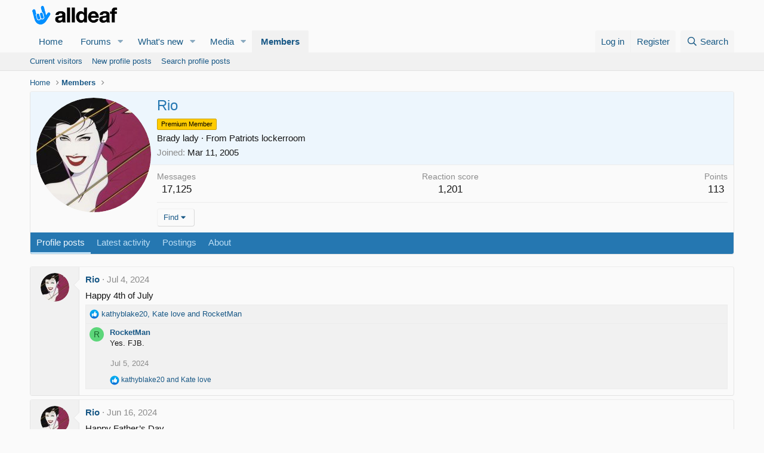

--- FILE ---
content_type: text/html; charset=utf-8
request_url: https://www.alldeaf.com/community/members/rio.4187/page-3
body_size: 15911
content:
<!DOCTYPE html>
<html id="XF" lang="en-US" dir="LTR"
	data-app="public"
	data-template="member_view"
	data-container-key=""
	data-content-key=""
	data-logged-in="false"
	data-cookie-prefix="xf_"
	data-csrf="1768781916,eed2aca923db3f685f1cede2ff5a0821"
	class="has-no-js template-member_view"
	>
<head>
	<meta charset="utf-8" />
	<meta http-equiv="X-UA-Compatible" content="IE=Edge" />
	<meta name="viewport" content="width=device-width, initial-scale=1, viewport-fit=cover">

	
	
	

	<title>Rio | Page 3 | Deaf Community</title>

	<link rel="manifest" href="/community/webmanifest.php">
	
		<meta name="theme-color" content="#fafafa" />
	

	<meta name="apple-mobile-web-app-title" content="Deaf Community">
	

	
		<meta property="og:url" content="https://www.alldeaf.com/community/members/rio.4187/" />
	
		<link rel="canonical" href="https://www.alldeaf.com/community/members/rio.4187/page-3" />
	
		
		<meta property="og:image" content="https://www.alldeaf.com/community/data/avatars/o/4/4187.jpg?1667796872" />
		<meta property="twitter:image" content="https://www.alldeaf.com/community/data/avatars/o/4/4187.jpg?1667796872" />
		<meta property="twitter:card" content="summary" />
	
	
		<link rel="prev" href="/community/members/rio.4187/page-2" />
	
		<link rel="next" href="/community/members/rio.4187/page-4" />
	

	
		
	
	
	<meta property="og:site_name" content="Deaf Community" />


	
	
		
	
	
	<meta property="og:type" content="website" />


	
	
		
	
	
	
		<meta property="og:title" content="Rio" />
		<meta property="twitter:title" content="Rio" />
	


	
	
	
	

	
	

	


	<link rel="preload" href="/community/styles/fonts/fa/fa-regular-400.woff2?_v=5.15.3" as="font" type="font/woff2" crossorigin="anonymous" />


	<link rel="preload" href="/community/styles/fonts/fa/fa-solid-900.woff2?_v=5.15.3" as="font" type="font/woff2" crossorigin="anonymous" />


<link rel="preload" href="/community/styles/fonts/fa/fa-brands-400.woff2?_v=5.15.3" as="font" type="font/woff2" crossorigin="anonymous" />

	<link rel="stylesheet" href="/community/css.php?css=public%3Anormalize.css%2Cpublic%3Afa.css%2Cpublic%3Acore.less%2Cpublic%3Aapp.less&amp;s=1&amp;l=1&amp;d=1720654437&amp;k=6da49b5ac55c4f983f2676d9db1d123ac233e496" />

	<link rel="stylesheet" href="/community/css.php?css=public%3Amember.less%2Cpublic%3Amessage.less%2Cpublic%3Aextra.less&amp;s=1&amp;l=1&amp;d=1720654437&amp;k=9fcc2d18bc2ea60dbadddf132dcb21d0796946ae" />

	
		<script src="/community/js/xf/preamble.min.js?_v=2d3ccae5"></script>
	


	
	
	<script async src="https://www.googletagmanager.com/gtag/js?id=G-SY1BYFXG0D"></script>
	<script>
		window.dataLayer = window.dataLayer || [];
		function gtag(){dataLayer.push(arguments);}
		gtag('js', new Date());
		gtag('config', 'G-SY1BYFXG0D', {
			// 
			
			
		});
	</script>

</head>
<body data-template="member_view">

<div class="p-pageWrapper" id="top">





<header class="p-header" id="header">
	<div class="p-header-inner">
		<div class="p-header-content">

			<div class="p-header-logo p-header-logo--image">
				<a href="https://www.alldeaf.com">
					<img src="/community/styles/default/xenforo/alldeaf-logo-2023.png" srcset="" alt="Deaf Community"
						width="150" height="" />
				</a>
			</div>

			
		</div>
	</div>
</header>





	<div class="p-navSticky p-navSticky--primary" data-xf-init="sticky-header">
		
	<nav class="p-nav">
		<div class="p-nav-inner">
			<button type="button" class="button--plain p-nav-menuTrigger button" data-xf-click="off-canvas" data-menu=".js-headerOffCanvasMenu" tabindex="0" aria-label="Menu"><span class="button-text">
				<i aria-hidden="true"></i>
			</span></button>

			<div class="p-nav-smallLogo">
				<a href="https://www.alldeaf.com">
					<img src="/community/styles/default/xenforo/alldeaf-logo-2023.png" srcset="" alt="Deaf Community"
						width="150" height="" />
				</a>
			</div>

			<div class="p-nav-scroller hScroller" data-xf-init="h-scroller" data-auto-scroll=".p-navEl.is-selected">
				<div class="hScroller-scroll">
					<ul class="p-nav-list js-offCanvasNavSource">
					
						<li>
							
	<div class="p-navEl " >
		

			
	
	<a href="https://www.alldeaf.com"
		class="p-navEl-link "
		
		data-xf-key="1"
		data-nav-id="home">Home</a>


			

		
		
	</div>

						</li>
					
						<li>
							
	<div class="p-navEl " data-has-children="true">
		

			
	
	<a href="/community/"
		class="p-navEl-link p-navEl-link--splitMenu "
		
		
		data-nav-id="forums">Forums</a>


			<a data-xf-key="2"
				data-xf-click="menu"
				data-menu-pos-ref="< .p-navEl"
				class="p-navEl-splitTrigger"
				role="button"
				tabindex="0"
				aria-label="Toggle expanded"
				aria-expanded="false"
				aria-haspopup="true"></a>

		
		
			<div class="menu menu--structural" data-menu="menu" aria-hidden="true">
				<div class="menu-content">
					
						
	
	
	<a href="/community/whats-new/posts/"
		class="menu-linkRow u-indentDepth0 js-offCanvasCopy "
		
		
		data-nav-id="newPosts">New posts</a>

	

					
						
	
	
	<a href="/community/search/?type=post"
		class="menu-linkRow u-indentDepth0 js-offCanvasCopy "
		
		
		data-nav-id="searchForums">Search forums</a>

	

					
				</div>
			</div>
		
	</div>

						</li>
					
						<li>
							
	<div class="p-navEl " data-has-children="true">
		

			
	
	<a href="/community/whats-new/"
		class="p-navEl-link p-navEl-link--splitMenu "
		
		
		data-nav-id="whatsNew">What's new</a>


			<a data-xf-key="3"
				data-xf-click="menu"
				data-menu-pos-ref="< .p-navEl"
				class="p-navEl-splitTrigger"
				role="button"
				tabindex="0"
				aria-label="Toggle expanded"
				aria-expanded="false"
				aria-haspopup="true"></a>

		
		
			<div class="menu menu--structural" data-menu="menu" aria-hidden="true">
				<div class="menu-content">
					
						
	
	
	<a href="/community/whats-new/posts/"
		class="menu-linkRow u-indentDepth0 js-offCanvasCopy "
		 rel="nofollow"
		
		data-nav-id="whatsNewPosts">New posts</a>

	

					
						
	
	
	<a href="/community/whats-new/media/"
		class="menu-linkRow u-indentDepth0 js-offCanvasCopy "
		 rel="nofollow"
		
		data-nav-id="xfmgWhatsNewNewMedia">New media</a>

	

					
						
	
	
	<a href="/community/whats-new/media-comments/"
		class="menu-linkRow u-indentDepth0 js-offCanvasCopy "
		 rel="nofollow"
		
		data-nav-id="xfmgWhatsNewMediaComments">New media comments</a>

	

					
						
	
	
	<a href="/community/whats-new/profile-posts/"
		class="menu-linkRow u-indentDepth0 js-offCanvasCopy "
		 rel="nofollow"
		
		data-nav-id="whatsNewProfilePosts">New profile posts</a>

	

					
						
	
	
	<a href="/community/whats-new/latest-activity"
		class="menu-linkRow u-indentDepth0 js-offCanvasCopy "
		 rel="nofollow"
		
		data-nav-id="latestActivity">Latest activity</a>

	

					
				</div>
			</div>
		
	</div>

						</li>
					
						<li>
							
	<div class="p-navEl " data-has-children="true">
		

			
	
	<a href="/community/media/"
		class="p-navEl-link p-navEl-link--splitMenu "
		
		
		data-nav-id="xfmg">Media</a>


			<a data-xf-key="4"
				data-xf-click="menu"
				data-menu-pos-ref="< .p-navEl"
				class="p-navEl-splitTrigger"
				role="button"
				tabindex="0"
				aria-label="Toggle expanded"
				aria-expanded="false"
				aria-haspopup="true"></a>

		
		
			<div class="menu menu--structural" data-menu="menu" aria-hidden="true">
				<div class="menu-content">
					
						
	
	
	<a href="/community/whats-new/media/"
		class="menu-linkRow u-indentDepth0 js-offCanvasCopy "
		 rel="nofollow"
		
		data-nav-id="xfmgNewMedia">New media</a>

	

					
						
	
	
	<a href="/community/whats-new/media-comments/"
		class="menu-linkRow u-indentDepth0 js-offCanvasCopy "
		 rel="nofollow"
		
		data-nav-id="xfmgNewComments">New comments</a>

	

					
						
	
	
	<a href="/community/search/?type=xfmg_media"
		class="menu-linkRow u-indentDepth0 js-offCanvasCopy "
		
		
		data-nav-id="xfmgSearchMedia">Search media</a>

	

					
				</div>
			</div>
		
	</div>

						</li>
					
						<li>
							
	<div class="p-navEl is-selected" data-has-children="true">
		

			
	
	<a href="/community/members/"
		class="p-navEl-link p-navEl-link--splitMenu "
		
		
		data-nav-id="members">Members</a>


			<a data-xf-key="5"
				data-xf-click="menu"
				data-menu-pos-ref="< .p-navEl"
				class="p-navEl-splitTrigger"
				role="button"
				tabindex="0"
				aria-label="Toggle expanded"
				aria-expanded="false"
				aria-haspopup="true"></a>

		
		
			<div class="menu menu--structural" data-menu="menu" aria-hidden="true">
				<div class="menu-content">
					
						
	
	
	<a href="/community/online/"
		class="menu-linkRow u-indentDepth0 js-offCanvasCopy "
		
		
		data-nav-id="currentVisitors">Current visitors</a>

	

					
						
	
	
	<a href="/community/whats-new/profile-posts/"
		class="menu-linkRow u-indentDepth0 js-offCanvasCopy "
		 rel="nofollow"
		
		data-nav-id="newProfilePosts">New profile posts</a>

	

					
						
	
	
	<a href="/community/search/?type=profile_post"
		class="menu-linkRow u-indentDepth0 js-offCanvasCopy "
		
		
		data-nav-id="searchProfilePosts">Search profile posts</a>

	

					
				</div>
			</div>
		
	</div>

						</li>
					
					</ul>
				</div>
			</div>

			<div class="p-nav-opposite">
				<div class="p-navgroup p-account p-navgroup--guest">
					
						<a href="/community/login/" class="p-navgroup-link p-navgroup-link--textual p-navgroup-link--logIn"
							data-xf-click="overlay" data-follow-redirects="on">
							<span class="p-navgroup-linkText">Log in</span>
						</a>
						
							<a href="/community/register/" class="p-navgroup-link p-navgroup-link--textual p-navgroup-link--register"
								data-xf-click="overlay" data-follow-redirects="on">
								<span class="p-navgroup-linkText">Register</span>
							</a>
						
					
				</div>

				<div class="p-navgroup p-discovery">
					<a href="/community/whats-new/"
						class="p-navgroup-link p-navgroup-link--iconic p-navgroup-link--whatsnew"
						aria-label="What&#039;s new"
						title="What&#039;s new">
						<i aria-hidden="true"></i>
						<span class="p-navgroup-linkText">What's new</span>
					</a>

					
						<a href="/community/search/"
							class="p-navgroup-link p-navgroup-link--iconic p-navgroup-link--search"
							data-xf-click="menu"
							data-xf-key="/"
							aria-label="Search"
							aria-expanded="false"
							aria-haspopup="true"
							title="Search">
							<i aria-hidden="true"></i>
							<span class="p-navgroup-linkText">Search</span>
						</a>
						<div class="menu menu--structural menu--wide" data-menu="menu" aria-hidden="true">
							<form action="/community/search/search" method="post"
								class="menu-content"
								data-xf-init="quick-search">

								<h3 class="menu-header">Search</h3>
								
								<div class="menu-row">
									
										<input type="text" class="input" name="keywords" placeholder="Search…" aria-label="Search" data-menu-autofocus="true" />
									
								</div>

								
								<div class="menu-row">
									<label class="iconic"><input type="checkbox"  name="c[title_only]" value="1" /><i aria-hidden="true"></i><span class="iconic-label">Search titles only

												
													<span tabindex="0" role="button"
														data-xf-init="tooltip" data-trigger="hover focus click" title="Tags will also be searched in content where tags are supported">

														<i class="fa--xf far fa-question-circle u-muted u-smaller" aria-hidden="true"></i>
													</span></span></label>

								</div>
								
								<div class="menu-row">
									<div class="inputGroup">
										<span class="inputGroup-text" id="ctrl_search_menu_by_member">By:</span>
										<input type="text" class="input" name="c[users]" data-xf-init="auto-complete" placeholder="Member" aria-labelledby="ctrl_search_menu_by_member" />
									</div>
								</div>
								<div class="menu-footer">
									<span class="menu-footer-controls">
										<button type="submit" class="button--primary button button--icon button--icon--search"><span class="button-text">Search</span></button>
										<a href="/community/search/" class="button"><span class="button-text">Advanced search…</span></a>
									</span>
								</div>

								<input type="hidden" name="_xfToken" value="1768781916,eed2aca923db3f685f1cede2ff5a0821" />
							</form>
						</div>
					
				</div>
			</div>
		</div>
	</nav>

	</div>
	
	
		<div class="p-sectionLinks">
			<div class="p-sectionLinks-inner hScroller" data-xf-init="h-scroller">
				<div class="hScroller-scroll">
					<ul class="p-sectionLinks-list">
					
						<li>
							
	<div class="p-navEl " >
		

			
	
	<a href="/community/online/"
		class="p-navEl-link "
		
		data-xf-key="alt+1"
		data-nav-id="currentVisitors">Current visitors</a>


			

		
		
	</div>

						</li>
					
						<li>
							
	<div class="p-navEl " >
		

			
	
	<a href="/community/whats-new/profile-posts/"
		class="p-navEl-link "
		 rel="nofollow"
		data-xf-key="alt+2"
		data-nav-id="newProfilePosts">New profile posts</a>


			

		
		
	</div>

						</li>
					
						<li>
							
	<div class="p-navEl " >
		

			
	
	<a href="/community/search/?type=profile_post"
		class="p-navEl-link "
		
		data-xf-key="alt+3"
		data-nav-id="searchProfilePosts">Search profile posts</a>


			

		
		
	</div>

						</li>
					
					</ul>
				</div>
			</div>
		</div>
	



<div class="offCanvasMenu offCanvasMenu--nav js-headerOffCanvasMenu" data-menu="menu" aria-hidden="true" data-ocm-builder="navigation">
	<div class="offCanvasMenu-backdrop" data-menu-close="true"></div>
	<div class="offCanvasMenu-content">
		<div class="offCanvasMenu-header">
			Menu
			<a class="offCanvasMenu-closer" data-menu-close="true" role="button" tabindex="0" aria-label="Close"></a>
		</div>
		
			<div class="p-offCanvasRegisterLink">
				<div class="offCanvasMenu-linkHolder">
					<a href="/community/login/" class="offCanvasMenu-link" data-xf-click="overlay" data-menu-close="true">
						Log in
					</a>
				</div>
				<hr class="offCanvasMenu-separator" />
				
					<div class="offCanvasMenu-linkHolder">
						<a href="/community/register/" class="offCanvasMenu-link" data-xf-click="overlay" data-menu-close="true">
							Register
						</a>
					</div>
					<hr class="offCanvasMenu-separator" />
				
			</div>
		
		<div class="js-offCanvasNavTarget"></div>
		<div class="offCanvasMenu-installBanner js-installPromptContainer" style="display: none;" data-xf-init="install-prompt">
			<div class="offCanvasMenu-installBanner-header">Install the app</div>
			<button type="button" class="js-installPromptButton button"><span class="button-text">Install</span></button>
			<template class="js-installTemplateIOS">
				<div class="overlay-title">How to install the app on iOS</div>
				<div class="block-body">
					<div class="block-row">
						<p>
							Follow along with the video below to see how to install our site as a web app on your home screen.
						</p>
						<p style="text-align: center">
							<video src="/community/styles/default/xenforo/add_to_home.mp4"
								width="280" height="480" autoplay loop muted playsinline></video>
						</p>
						<p>
							<small><strong>Note:</strong> This feature may not be available in some browsers.</small>
						</p>
					</div>
				</div>
			</template>
		</div>
	</div>
</div>

<div class="p-body">
	<div class="p-body-inner">
		<!--XF:EXTRA_OUTPUT-->

		

		

		

	

		
		<div id="BreadTopAbove" style="display: none;">
		<script async src="https://pagead2.googlesyndication.com/pagead/js/adsbygoogle.js?client=ca-pub-3067231077586369"
		     crossorigin="anonymous"></script>
		<!-- alldeaf_respTopHomepage -->
		<ins class="adsbygoogle"
		     style="display:block"
		     data-ad-client="ca-pub-3067231077586369"
		     data-ad-slot="8169861664"
		     data-ad-format="auto"
		     data-full-width-responsive="true"></ins>
		<script>
		     (adsbygoogle = window.adsbygoogle || []).push({});
		</script>
		</div>
		<script type="text/javascript">
		        var contentTemplate = document.getElementsByTagName("body")[0].getAttribute('data-template');
		        if (contentTemplate == 'forum_list')
		        {
		                document.getElementById('BreadTopAbove').setAttribute('style','');
		        }
		</script>

	


		
	
		<ul class="p-breadcrumbs "
			itemscope itemtype="https://schema.org/BreadcrumbList">
		
			

			
			

			
				
				
	<li itemprop="itemListElement" itemscope itemtype="https://schema.org/ListItem">
		<a href="https://www.alldeaf.com" itemprop="item">
			<span itemprop="name">Home</span>
		</a>
		<meta itemprop="position" content="1" />
	</li>

			

			
				
				
	<li itemprop="itemListElement" itemscope itemtype="https://schema.org/ListItem">
		<a href="/community/members/" itemprop="item">
			<span itemprop="name">Members</span>
		</a>
		<meta itemprop="position" content="2" />
	</li>

			
			

		
		</ul>
	

		

		
	<noscript class="js-jsWarning"><div class="blockMessage blockMessage--important blockMessage--iconic u-noJsOnly">JavaScript is disabled. For a better experience, please enable JavaScript in your browser before proceeding.</div></noscript>

		
	<div class="blockMessage blockMessage--important blockMessage--iconic js-browserWarning" style="display: none">You are using an out of date browser. It  may not display this or other websites correctly.<br />You should upgrade or use an <a href="https://www.google.com/chrome/" target="_blank" rel="noopener">alternative browser</a>.</div>


		

		<div class="p-body-main  ">
			
			<div class="p-body-contentCol"></div>
			

			

			<div class="p-body-content">
				
				<div class="p-body-pageContent">






	
	
	
	
	
		
	
	
	


	
	
		
	
	
	


	
	
		
	
	
	


	






<div class="block">
	<div class="block-container">
		<div class="block-body">
			<div class="memberHeader ">
				
			<div class="memberProfileBanner memberHeader-main memberProfileBanner-u4187-l" data-toggle-class="memberHeader--withBanner"  >
					<div class="memberHeader-mainContent">
						<span class="memberHeader-avatar">
							<span class="avatarWrapper">
								<a href="/community/data/avatars/o/4/4187.jpg?1667796872" class="avatar avatar--l" data-user-id="4187">
			<img src="/community/data/avatars/l/4/4187.jpg?1667796872" srcset="/community/data/avatars/h/4/4187.jpg?1667796872 2x" alt="Rio" class="avatar-u4187-l" width="192" height="192" loading="lazy" /> 
		</a>
								
							</span>
						</span>
						<div class="memberHeader-content memberHeader-content--info">
						

						<h1 class="memberHeader-name">
							<span class="memberHeader-nameWrapper">
								<span class="username " dir="auto" data-user-id="4187">Rio</span>
							</span>
							
						</h1>

						
							<div class="memberHeader-banners">
								<em class="userBanner userBanner userBanner--orange"><span class="userBanner-before"></span><strong>Premium Member</strong><span class="userBanner-after"></span></em>
							</div>
						

						<div class="memberHeader-blurbContainer">
							<div class="memberHeader-blurb" dir="auto" ><span class="userTitle" dir="auto">Brady lady</span> <span role="presentation" aria-hidden="true">&middot;</span> From <a href="/community/misc/location-info?location=Patriots+lockerroom" class="u-concealed" target="_blank" rel="nofollow noreferrer">Patriots lockerroom</a></div>

							<div class="memberHeader-blurb">
								<dl class="pairs pairs--inline">
									<dt>Joined</dt>
									<dd><time  class="u-dt" dir="auto" datetime="2005-03-11T22:59:00-0500" data-time="1110599940" data-date-string="Mar 11, 2005" data-time-string="10:59 PM" title="Mar 11, 2005 at 10:59 PM">Mar 11, 2005</time></dd>
								</dl>
							</div>

							
						</div>
					</div>
					</div>
				</div>
		

				<div class="memberHeader-content">
					<div class="memberHeader-stats">
						<div class="pairJustifier">
							
	
	
	<dl class="pairs pairs--rows pairs--rows--centered fauxBlockLink">
		<dt>Messages</dt>
		<dd>
			<a href="/community/search/member?user_id=4187" class="fauxBlockLink-linkRow u-concealed">
				17,125
			</a>
		</dd>
	</dl>
	
	
	


	
	<dl class="pairs pairs--rows pairs--rows--centered">
		<dt>Reaction score</dt>
		<dd>
			1,201
		</dd>
	</dl>
	
	
		<dl class="pairs pairs--rows pairs--rows--centered fauxBlockLink">
			<dt title="Trophy points">Points</dt>
			<dd>
				<a href="/community/members/rio.4187/trophies" data-xf-click="overlay" class="fauxBlockLink-linkRow u-concealed">
					113
				</a>
			</dd>
		</dl>
	
	
	

						</div>
					</div>

					
						<hr class="memberHeader-separator" />

						<div class="memberHeader-buttons">
							
								
	
	

	

	
		<div class="buttonGroup">
		
			
			
			
				<div class="buttonGroup-buttonWrapper">
					<button type="button" class="button--link menuTrigger button" data-xf-click="menu" aria-expanded="false" aria-haspopup="true"><span class="button-text">Find</span></button>
					<div class="menu" data-menu="menu" aria-hidden="true">
						<div class="menu-content">
							<h4 class="menu-header">Find content</h4>
							
							<a href="/community/search/member?user_id=4187" rel="nofollow" class="menu-linkRow">Find all content by Rio</a>
							<a href="/community/search/member?user_id=4187&amp;content=thread" rel="nofollow" class="menu-linkRow">Find all threads by Rio</a>
							
						</div>
					</div>
				</div>
			
			
		
		</div>
		
	
	

							
						</div>
					
				</div>

			</div>
		</div>
		<h2 class="block-tabHeader block-tabHeader--memberTabs tabs hScroller"
			data-xf-init="tabs h-scroller"
			data-panes=".js-memberTabPanes"
			data-state="replace"
			role="tablist">
			<span class="hScroller-scroll">
				
				
					<a href="/community/members/rio.4187/"
						class="tabs-tab is-active"
						role="tab"
						aria-controls="profile-posts">Profile posts</a>
				

				
					
						<a href="/community/members/rio.4187/latest-activity"
							rel="nofollow"
							class="tabs-tab"
							id="latest-activity"
							role="tab">Latest activity</a>
					
				

				<a href="/community/members/rio.4187/recent-content"
					rel="nofollow"
					class="tabs-tab"
					id="recent-content"
					role="tab">Postings</a>

				





				<a href="/community/members/rio.4187/about"
					class="tabs-tab"
					id="about"
					role="tab">About</a>

				
				
			</span>
		</h2>
	</div>
</div>



<ul class="tabPanes js-memberTabPanes">
	
	
		<li class="is-active" role="tabpanel" id="profile-posts">
			

			
	


			<div class="block block--messages"
				data-xf-init="lightbox inline-mod"
				data-type="profile_post"
				data-href="/community/inline-mod/">

				<div class="block-container">
					<div class="block-body js-replyNewMessageContainer">
						

						
							
								

	
	

	<article class="message message--simple  js-inlineModContainer"
		data-author="Rio"
		data-content="profile-post-3869"
		id="js-profilePost-3869">

		<span class="u-anchorTarget" id="profile-post-3869"></span>
		<div class="message-inner">
			<div class="message-cell message-cell--user">
				
	<header class="message-user"
		itemprop="" itemscope itemtype="https://schema.org/Person" itemid="https://www.alldeaf.com/community/members/rio.4187/">

		
			<meta itemprop="name" content="Rio" />
			
				<meta itemprop="url" content="https://www.alldeaf.com/community/members/rio.4187/" />
			
		

		<div class="message-avatar">
			<div class="message-avatar-wrapper">
				<a href="/community/members/rio.4187/" class="avatar avatar--s" data-user-id="4187" data-xf-init="member-tooltip">
			<img src="/community/data/avatars/s/4/4187.jpg?1667796872" srcset="/community/data/avatars/m/4/4187.jpg?1667796872 2x" alt="Rio" class="avatar-u4187-s" width="48" height="48" loading="lazy" itemprop="image" /> 
		</a>
			</div>
		</div>
		<span class="message-userArrow"></span>
	</header>

			</div>
			<div class="message-cell message-cell--main">
				<div class="message-main js-quickEditTarget">
					<div class="message-content js-messageContent">
						<header class="message-attribution message-attribution--plain">
							<ul class="listInline listInline--bullet">
								<li class="message-attribution-user">
									<a href="/community/members/rio.4187/" class="avatar avatar--xxs" data-user-id="4187" data-xf-init="member-tooltip">
			<img src="/community/data/avatars/s/4/4187.jpg?1667796872"  alt="Rio" class="avatar-u4187-s" width="48" height="48" loading="lazy" /> 
		</a>
									<h4 class="attribution">
	
		<a href="/community/members/rio.4187/" class="username " dir="auto" data-user-id="4187" data-xf-init="member-tooltip">Rio</a>
	
</h4>
								</li>
								<li><a href="/community/profile-posts/3869/" class="u-concealed" rel="nofollow"><time  class="u-dt" dir="auto" datetime="2024-07-04T16:28:23-0400" data-time="1720124903" data-date-string="Jul 4, 2024" data-time-string="4:28 PM" title="Jul 4, 2024 at 4:28 PM">Jul 4, 2024</time></a></li>
							</ul>
						</header>

						
						
						

						<div class="lbContainer js-lbContainer"
							data-lb-id="profile-post-3869"
							data-lb-caption-desc="Rio &middot; Jul 4, 2024 at 4:28 PM">
							<article class="message-body">
								<div class="bbWrapper">Happy 4th of July</div>
							</article>

							
						</div>
					</div>

					<footer class="message-footer">
						<div class="message-actionBar actionBar">
							

							

						</div>

						<section class="message-responses js-messageResponses">
							<div class="message-responseRow message-responseRow--reactions js-reactionsList is-active">
								
	
	
		<ul class="reactionSummary">
		
			<li><span class="reaction reaction--small reaction--1" data-reaction-id="1"><i aria-hidden="true"></i><img src="[data-uri]" class="reaction-sprite js-reaction" alt="Like" title="Like" /></span></li>
		
		</ul>
	


<span class="u-srOnly">Reactions:</span>
<a class="reactionsBar-link" href="/community/profile-posts/3869/reactions" data-xf-click="overlay" data-cache="false" rel="nofollow"><bdi>kathyblake20</bdi>, <bdi>Kate love</bdi> and <bdi>RocketMan</bdi></a>
							</div>

							
								
								<div class="js-replyNewMessageContainer">
									
										

	

	<div class="message-responseRow ">
		<div class="comment"
			data-author="RocketMan"
			data-content="profile-post-comment-863"
			id="js-profilePostComment-863">

			<div class="comment-inner">
				<span class="comment-avatar">
					<a href="/community/members/rocketman.111955/" class="avatar avatar--xxs avatar--default avatar--default--dynamic" data-user-id="111955" data-xf-init="member-tooltip" style="background-color: #5cd67a; color: #1a662d">
			<span class="avatar-u111955-s" role="img" aria-label="RocketMan">R</span> 
		</a>
				</span>
				<div class="comment-main">
					<span class="u-anchorTarget" id="profile-post-comment-863"></span>
					<div class="js-quickEditTargetComment">
						<div class="comment-content">
							
							
							

							<div class="comment-contentWrapper">
								<a href="/community/members/rocketman.111955/" class="username  comment-user" dir="auto" data-user-id="111955" data-xf-init="member-tooltip">RocketMan</a>
								<div class="lbContainer js-lbContainer"
									data-lb-id="profile-post-comment-863"
									data-lb-caption-desc="RocketMan &middot; Jul 5, 2024 at 6:01 PM">
									<article class="comment-body">
										<div class="bbWrapper">Yes. FJB.</div>
									</article>
									
								</div>
							</div>
						</div>

						<footer class="comment-footer">
							<div class="comment-actionBar actionBar">
								<div class="actionBar-set actionBar-set--internal">
									<span class="actionBar-action"><time  class="u-dt" dir="auto" datetime="2024-07-05T18:01:03-0400" data-time="1720216863" data-date-string="Jul 5, 2024" data-time-string="6:01 PM" title="Jul 5, 2024 at 6:01 PM">Jul 5, 2024</time></span>
									

									
									
									
									
									
									
									
									

									
								</div>
								
							</div>

							<div class="comment-reactions js-commentReactionsList is-active">
								
	
	
		<ul class="reactionSummary">
		
			<li><span class="reaction reaction--small reaction--1" data-reaction-id="1"><i aria-hidden="true"></i><img src="[data-uri]" class="reaction-sprite js-reaction" alt="Like" title="Like" /></span></li>
		
		</ul>
	


<span class="u-srOnly">Reactions:</span>
<a class="reactionsBar-link" href="/community/profile-posts/comments/863/reactions" data-xf-click="overlay" data-cache="false" rel="nofollow"><bdi>kathyblake20</bdi> and <bdi>Kate love</bdi></a>
							</div>
						</footer>

					</div>
				</div>
			</div>
		</div>
	</div>

									
								</div>
							

							
						</section>
					</footer>
				</div>
			</div>
		</div>
	</article>

							
								

	
	

	<article class="message message--simple  js-inlineModContainer"
		data-author="Rio"
		data-content="profile-post-3863"
		id="js-profilePost-3863">

		<span class="u-anchorTarget" id="profile-post-3863"></span>
		<div class="message-inner">
			<div class="message-cell message-cell--user">
				
	<header class="message-user"
		itemprop="" itemscope itemtype="https://schema.org/Person" itemid="https://www.alldeaf.com/community/members/rio.4187/">

		
			<meta itemprop="name" content="Rio" />
			
				<meta itemprop="url" content="https://www.alldeaf.com/community/members/rio.4187/" />
			
		

		<div class="message-avatar">
			<div class="message-avatar-wrapper">
				<a href="/community/members/rio.4187/" class="avatar avatar--s" data-user-id="4187" data-xf-init="member-tooltip">
			<img src="/community/data/avatars/s/4/4187.jpg?1667796872" srcset="/community/data/avatars/m/4/4187.jpg?1667796872 2x" alt="Rio" class="avatar-u4187-s" width="48" height="48" loading="lazy" itemprop="image" /> 
		</a>
			</div>
		</div>
		<span class="message-userArrow"></span>
	</header>

			</div>
			<div class="message-cell message-cell--main">
				<div class="message-main js-quickEditTarget">
					<div class="message-content js-messageContent">
						<header class="message-attribution message-attribution--plain">
							<ul class="listInline listInline--bullet">
								<li class="message-attribution-user">
									<a href="/community/members/rio.4187/" class="avatar avatar--xxs" data-user-id="4187" data-xf-init="member-tooltip">
			<img src="/community/data/avatars/s/4/4187.jpg?1667796872"  alt="Rio" class="avatar-u4187-s" width="48" height="48" loading="lazy" /> 
		</a>
									<h4 class="attribution">
	
		<a href="/community/members/rio.4187/" class="username " dir="auto" data-user-id="4187" data-xf-init="member-tooltip">Rio</a>
	
</h4>
								</li>
								<li><a href="/community/profile-posts/3863/" class="u-concealed" rel="nofollow"><time  class="u-dt" dir="auto" datetime="2024-06-16T11:44:35-0400" data-time="1718552675" data-date-string="Jun 16, 2024" data-time-string="11:44 AM" title="Jun 16, 2024 at 11:44 AM">Jun 16, 2024</time></a></li>
							</ul>
						</header>

						
						
						

						<div class="lbContainer js-lbContainer"
							data-lb-id="profile-post-3863"
							data-lb-caption-desc="Rio &middot; Jun 16, 2024 at 11:44 AM">
							<article class="message-body">
								<div class="bbWrapper">Happy Father’s Day</div>
							</article>

							
						</div>
					</div>

					<footer class="message-footer">
						<div class="message-actionBar actionBar">
							

							

						</div>

						<section class="message-responses js-messageResponses">
							<div class="message-responseRow message-responseRow--reactions js-reactionsList is-active">
								
	
	
		<ul class="reactionSummary">
		
			<li><span class="reaction reaction--small reaction--1" data-reaction-id="1"><i aria-hidden="true"></i><img src="[data-uri]" class="reaction-sprite js-reaction" alt="Like" title="Like" /></span></li>
		
		</ul>
	


<span class="u-srOnly">Reactions:</span>
<a class="reactionsBar-link" href="/community/profile-posts/3863/reactions" data-xf-click="overlay" data-cache="false" rel="nofollow"><bdi>RocketMan</bdi></a>
							</div>

							
								
								<div class="js-replyNewMessageContainer">
									
										

	

	<div class="message-responseRow ">
		<div class="comment"
			data-author="RocketMan"
			data-content="profile-post-comment-859"
			id="js-profilePostComment-859">

			<div class="comment-inner">
				<span class="comment-avatar">
					<a href="/community/members/rocketman.111955/" class="avatar avatar--xxs avatar--default avatar--default--dynamic" data-user-id="111955" data-xf-init="member-tooltip" style="background-color: #5cd67a; color: #1a662d">
			<span class="avatar-u111955-s" role="img" aria-label="RocketMan">R</span> 
		</a>
				</span>
				<div class="comment-main">
					<span class="u-anchorTarget" id="profile-post-comment-859"></span>
					<div class="js-quickEditTargetComment">
						<div class="comment-content">
							
							
							

							<div class="comment-contentWrapper">
								<a href="/community/members/rocketman.111955/" class="username  comment-user" dir="auto" data-user-id="111955" data-xf-init="member-tooltip">RocketMan</a>
								<div class="lbContainer js-lbContainer"
									data-lb-id="profile-post-comment-859"
									data-lb-caption-desc="RocketMan &middot; Jun 20, 2024 at 7:32 PM">
									<article class="comment-body">
										<div class="bbWrapper">Thank you. Yes, I had a great day. I hope others did as well.</div>
									</article>
									
								</div>
							</div>
						</div>

						<footer class="comment-footer">
							<div class="comment-actionBar actionBar">
								<div class="actionBar-set actionBar-set--internal">
									<span class="actionBar-action"><time  class="u-dt" dir="auto" datetime="2024-06-20T19:32:57-0400" data-time="1718926377" data-date-string="Jun 20, 2024" data-time-string="7:32 PM" title="Jun 20, 2024 at 7:32 PM">Jun 20, 2024</time></span>
									

									
									
									
									
									
									
									
									

									
								</div>
								
							</div>

							<div class="comment-reactions js-commentReactionsList is-active">
								
	
	
		<ul class="reactionSummary">
		
			<li><span class="reaction reaction--small reaction--1" data-reaction-id="1"><i aria-hidden="true"></i><img src="[data-uri]" class="reaction-sprite js-reaction" alt="Like" title="Like" /></span></li>
		
		</ul>
	


<span class="u-srOnly">Reactions:</span>
<a class="reactionsBar-link" href="/community/profile-posts/comments/859/reactions" data-xf-click="overlay" data-cache="false" rel="nofollow"><bdi>Rio</bdi></a>
							</div>
						</footer>

					</div>
				</div>
			</div>
		</div>
	</div>

									
								</div>
							

							
						</section>
					</footer>
				</div>
			</div>
		</div>
	</article>

							
								

	
	

	<article class="message message--simple  js-inlineModContainer"
		data-author="Rio"
		data-content="profile-post-3862"
		id="js-profilePost-3862">

		<span class="u-anchorTarget" id="profile-post-3862"></span>
		<div class="message-inner">
			<div class="message-cell message-cell--user">
				
	<header class="message-user"
		itemprop="" itemscope itemtype="https://schema.org/Person" itemid="https://www.alldeaf.com/community/members/rio.4187/">

		
			<meta itemprop="name" content="Rio" />
			
				<meta itemprop="url" content="https://www.alldeaf.com/community/members/rio.4187/" />
			
		

		<div class="message-avatar">
			<div class="message-avatar-wrapper">
				<a href="/community/members/rio.4187/" class="avatar avatar--s" data-user-id="4187" data-xf-init="member-tooltip">
			<img src="/community/data/avatars/s/4/4187.jpg?1667796872" srcset="/community/data/avatars/m/4/4187.jpg?1667796872 2x" alt="Rio" class="avatar-u4187-s" width="48" height="48" loading="lazy" itemprop="image" /> 
		</a>
			</div>
		</div>
		<span class="message-userArrow"></span>
	</header>

			</div>
			<div class="message-cell message-cell--main">
				<div class="message-main js-quickEditTarget">
					<div class="message-content js-messageContent">
						<header class="message-attribution message-attribution--plain">
							<ul class="listInline listInline--bullet">
								<li class="message-attribution-user">
									<a href="/community/members/rio.4187/" class="avatar avatar--xxs" data-user-id="4187" data-xf-init="member-tooltip">
			<img src="/community/data/avatars/s/4/4187.jpg?1667796872"  alt="Rio" class="avatar-u4187-s" width="48" height="48" loading="lazy" /> 
		</a>
									<h4 class="attribution">
	
		<a href="/community/members/rio.4187/" class="username " dir="auto" data-user-id="4187" data-xf-init="member-tooltip">Rio</a>
	
</h4>
								</li>
								<li><a href="/community/profile-posts/3862/" class="u-concealed" rel="nofollow"><time  class="u-dt" dir="auto" datetime="2024-05-25T21:39:30-0400" data-time="1716687570" data-date-string="May 25, 2024" data-time-string="9:39 PM" title="May 25, 2024 at 9:39 PM">May 25, 2024</time></a></li>
							</ul>
						</header>

						
						
						

						<div class="lbContainer js-lbContainer"
							data-lb-id="profile-post-3862"
							data-lb-caption-desc="Rio &middot; May 25, 2024 at 9:39 PM">
							<article class="message-body">
								<div class="bbWrapper">Honor our military this weekend. As we remember them fighting for our freedom.</div>
							</article>

							
						</div>
					</div>

					<footer class="message-footer">
						<div class="message-actionBar actionBar">
							

							

						</div>

						<section class="message-responses js-messageResponses">
							<div class="message-responseRow message-responseRow--reactions js-reactionsList "></div>

							
								<div class="js-replyNewMessageContainer"></div>
							

							
						</section>
					</footer>
				</div>
			</div>
		</div>
	</article>

							
								

	
	

	<article class="message message--simple  js-inlineModContainer"
		data-author="Rio"
		data-content="profile-post-3860"
		id="js-profilePost-3860">

		<span class="u-anchorTarget" id="profile-post-3860"></span>
		<div class="message-inner">
			<div class="message-cell message-cell--user">
				
	<header class="message-user"
		itemprop="" itemscope itemtype="https://schema.org/Person" itemid="https://www.alldeaf.com/community/members/rio.4187/">

		
			<meta itemprop="name" content="Rio" />
			
				<meta itemprop="url" content="https://www.alldeaf.com/community/members/rio.4187/" />
			
		

		<div class="message-avatar">
			<div class="message-avatar-wrapper">
				<a href="/community/members/rio.4187/" class="avatar avatar--s" data-user-id="4187" data-xf-init="member-tooltip">
			<img src="/community/data/avatars/s/4/4187.jpg?1667796872" srcset="/community/data/avatars/m/4/4187.jpg?1667796872 2x" alt="Rio" class="avatar-u4187-s" width="48" height="48" loading="lazy" itemprop="image" /> 
		</a>
			</div>
		</div>
		<span class="message-userArrow"></span>
	</header>

			</div>
			<div class="message-cell message-cell--main">
				<div class="message-main js-quickEditTarget">
					<div class="message-content js-messageContent">
						<header class="message-attribution message-attribution--plain">
							<ul class="listInline listInline--bullet">
								<li class="message-attribution-user">
									<a href="/community/members/rio.4187/" class="avatar avatar--xxs" data-user-id="4187" data-xf-init="member-tooltip">
			<img src="/community/data/avatars/s/4/4187.jpg?1667796872"  alt="Rio" class="avatar-u4187-s" width="48" height="48" loading="lazy" /> 
		</a>
									<h4 class="attribution">
	
		<a href="/community/members/rio.4187/" class="username " dir="auto" data-user-id="4187" data-xf-init="member-tooltip">Rio</a>
	
</h4>
								</li>
								<li><a href="/community/profile-posts/3860/" class="u-concealed" rel="nofollow"><time  class="u-dt" dir="auto" datetime="2024-05-18T15:31:24-0400" data-time="1716060684" data-date-string="May 18, 2024" data-time-string="3:31 PM" title="May 18, 2024 at 3:31 PM">May 18, 2024</time></a></li>
							</ul>
						</header>

						
						
						

						<div class="lbContainer js-lbContainer"
							data-lb-id="profile-post-3860"
							data-lb-caption-desc="Rio &middot; May 18, 2024 at 3:31 PM">
							<article class="message-body">
								<div class="bbWrapper">Made the Tik Tok coffee creamer , good!</div>
							</article>

							
						</div>
					</div>

					<footer class="message-footer">
						<div class="message-actionBar actionBar">
							

							

						</div>

						<section class="message-responses js-messageResponses">
							<div class="message-responseRow message-responseRow--reactions js-reactionsList is-active">
								
	
	
		<ul class="reactionSummary">
		
			<li><span class="reaction reaction--small reaction--1" data-reaction-id="1"><i aria-hidden="true"></i><img src="[data-uri]" class="reaction-sprite js-reaction" alt="Like" title="Like" /></span></li>
		
		</ul>
	


<span class="u-srOnly">Reactions:</span>
<a class="reactionsBar-link" href="/community/profile-posts/3860/reactions" data-xf-click="overlay" data-cache="false" rel="nofollow"><bdi>RocketMan</bdi></a>
							</div>

							
								<div class="js-replyNewMessageContainer"></div>
							

							
						</section>
					</footer>
				</div>
			</div>
		</div>
	</article>

							
								

	
	

	<article class="message message--simple  js-inlineModContainer"
		data-author="Rio"
		data-content="profile-post-3857"
		id="js-profilePost-3857">

		<span class="u-anchorTarget" id="profile-post-3857"></span>
		<div class="message-inner">
			<div class="message-cell message-cell--user">
				
	<header class="message-user"
		itemprop="" itemscope itemtype="https://schema.org/Person" itemid="https://www.alldeaf.com/community/members/rio.4187/">

		
			<meta itemprop="name" content="Rio" />
			
				<meta itemprop="url" content="https://www.alldeaf.com/community/members/rio.4187/" />
			
		

		<div class="message-avatar">
			<div class="message-avatar-wrapper">
				<a href="/community/members/rio.4187/" class="avatar avatar--s" data-user-id="4187" data-xf-init="member-tooltip">
			<img src="/community/data/avatars/s/4/4187.jpg?1667796872" srcset="/community/data/avatars/m/4/4187.jpg?1667796872 2x" alt="Rio" class="avatar-u4187-s" width="48" height="48" loading="lazy" itemprop="image" /> 
		</a>
			</div>
		</div>
		<span class="message-userArrow"></span>
	</header>

			</div>
			<div class="message-cell message-cell--main">
				<div class="message-main js-quickEditTarget">
					<div class="message-content js-messageContent">
						<header class="message-attribution message-attribution--plain">
							<ul class="listInline listInline--bullet">
								<li class="message-attribution-user">
									<a href="/community/members/rio.4187/" class="avatar avatar--xxs" data-user-id="4187" data-xf-init="member-tooltip">
			<img src="/community/data/avatars/s/4/4187.jpg?1667796872"  alt="Rio" class="avatar-u4187-s" width="48" height="48" loading="lazy" /> 
		</a>
									<h4 class="attribution">
	
		<a href="/community/members/rio.4187/" class="username " dir="auto" data-user-id="4187" data-xf-init="member-tooltip">Rio</a>
	
</h4>
								</li>
								<li><a href="/community/profile-posts/3857/" class="u-concealed" rel="nofollow"><time  class="u-dt" dir="auto" datetime="2024-04-27T14:51:55-0400" data-time="1714243915" data-date-string="Apr 27, 2024" data-time-string="2:51 PM" title="Apr 27, 2024 at 2:51 PM">Apr 27, 2024</time></a></li>
							</ul>
						</header>

						
						
						

						<div class="lbContainer js-lbContainer"
							data-lb-id="profile-post-3857"
							data-lb-caption-desc="Rio &middot; Apr 27, 2024 at 2:51 PM">
							<article class="message-body">
								<div class="bbWrapper">Happy birthday Ace Frehley!</div>
							</article>

							
						</div>
					</div>

					<footer class="message-footer">
						<div class="message-actionBar actionBar">
							

							

						</div>

						<section class="message-responses js-messageResponses">
							<div class="message-responseRow message-responseRow--reactions js-reactionsList "></div>

							
								<div class="js-replyNewMessageContainer"></div>
							

							
						</section>
					</footer>
				</div>
			</div>
		</div>
	</article>

							
								

	
	

	<article class="message message--simple  js-inlineModContainer"
		data-author="Rio"
		data-content="profile-post-3854"
		id="js-profilePost-3854">

		<span class="u-anchorTarget" id="profile-post-3854"></span>
		<div class="message-inner">
			<div class="message-cell message-cell--user">
				
	<header class="message-user"
		itemprop="" itemscope itemtype="https://schema.org/Person" itemid="https://www.alldeaf.com/community/members/rio.4187/">

		
			<meta itemprop="name" content="Rio" />
			
				<meta itemprop="url" content="https://www.alldeaf.com/community/members/rio.4187/" />
			
		

		<div class="message-avatar">
			<div class="message-avatar-wrapper">
				<a href="/community/members/rio.4187/" class="avatar avatar--s" data-user-id="4187" data-xf-init="member-tooltip">
			<img src="/community/data/avatars/s/4/4187.jpg?1667796872" srcset="/community/data/avatars/m/4/4187.jpg?1667796872 2x" alt="Rio" class="avatar-u4187-s" width="48" height="48" loading="lazy" itemprop="image" /> 
		</a>
			</div>
		</div>
		<span class="message-userArrow"></span>
	</header>

			</div>
			<div class="message-cell message-cell--main">
				<div class="message-main js-quickEditTarget">
					<div class="message-content js-messageContent">
						<header class="message-attribution message-attribution--plain">
							<ul class="listInline listInline--bullet">
								<li class="message-attribution-user">
									<a href="/community/members/rio.4187/" class="avatar avatar--xxs" data-user-id="4187" data-xf-init="member-tooltip">
			<img src="/community/data/avatars/s/4/4187.jpg?1667796872"  alt="Rio" class="avatar-u4187-s" width="48" height="48" loading="lazy" /> 
		</a>
									<h4 class="attribution">
	
		<a href="/community/members/rio.4187/" class="username " dir="auto" data-user-id="4187" data-xf-init="member-tooltip">Rio</a>
	
</h4>
								</li>
								<li><a href="/community/profile-posts/3854/" class="u-concealed" rel="nofollow"><time  class="u-dt" dir="auto" datetime="2024-04-20T13:31:26-0400" data-time="1713634286" data-date-string="Apr 20, 2024" data-time-string="1:31 PM" title="Apr 20, 2024 at 1:31 PM">Apr 20, 2024</time></a></li>
							</ul>
						</header>

						
						
						

						<div class="lbContainer js-lbContainer"
							data-lb-id="profile-post-3854"
							data-lb-caption-desc="Rio &middot; Apr 20, 2024 at 1:31 PM">
							<article class="message-body">
								<div class="bbWrapper">Happy 4/20 Day!</div>
							</article>

							
						</div>
					</div>

					<footer class="message-footer">
						<div class="message-actionBar actionBar">
							

							

						</div>

						<section class="message-responses js-messageResponses">
							<div class="message-responseRow message-responseRow--reactions js-reactionsList "></div>

							
								<div class="js-replyNewMessageContainer"></div>
							

							
						</section>
					</footer>
				</div>
			</div>
		</div>
	</article>

							
								

	
	

	<article class="message message--simple  js-inlineModContainer"
		data-author="Rio"
		data-content="profile-post-3852"
		id="js-profilePost-3852">

		<span class="u-anchorTarget" id="profile-post-3852"></span>
		<div class="message-inner">
			<div class="message-cell message-cell--user">
				
	<header class="message-user"
		itemprop="" itemscope itemtype="https://schema.org/Person" itemid="https://www.alldeaf.com/community/members/rio.4187/">

		
			<meta itemprop="name" content="Rio" />
			
				<meta itemprop="url" content="https://www.alldeaf.com/community/members/rio.4187/" />
			
		

		<div class="message-avatar">
			<div class="message-avatar-wrapper">
				<a href="/community/members/rio.4187/" class="avatar avatar--s" data-user-id="4187" data-xf-init="member-tooltip">
			<img src="/community/data/avatars/s/4/4187.jpg?1667796872" srcset="/community/data/avatars/m/4/4187.jpg?1667796872 2x" alt="Rio" class="avatar-u4187-s" width="48" height="48" loading="lazy" itemprop="image" /> 
		</a>
			</div>
		</div>
		<span class="message-userArrow"></span>
	</header>

			</div>
			<div class="message-cell message-cell--main">
				<div class="message-main js-quickEditTarget">
					<div class="message-content js-messageContent">
						<header class="message-attribution message-attribution--plain">
							<ul class="listInline listInline--bullet">
								<li class="message-attribution-user">
									<a href="/community/members/rio.4187/" class="avatar avatar--xxs" data-user-id="4187" data-xf-init="member-tooltip">
			<img src="/community/data/avatars/s/4/4187.jpg?1667796872"  alt="Rio" class="avatar-u4187-s" width="48" height="48" loading="lazy" /> 
		</a>
									<h4 class="attribution">
	
		<a href="/community/members/rio.4187/" class="username " dir="auto" data-user-id="4187" data-xf-init="member-tooltip">Rio</a>
	
</h4>
								</li>
								<li><a href="/community/profile-posts/3852/" class="u-concealed" rel="nofollow"><time  class="u-dt" dir="auto" datetime="2024-04-14T20:13:27-0400" data-time="1713140007" data-date-string="Apr 14, 2024" data-time-string="8:13 PM" title="Apr 14, 2024 at 8:13 PM">Apr 14, 2024</time></a></li>
							</ul>
						</header>

						
						
						

						<div class="lbContainer js-lbContainer"
							data-lb-id="profile-post-3852"
							data-lb-caption-desc="Rio &middot; Apr 14, 2024 at 8:13 PM">
							<article class="message-body">
								<div class="bbWrapper">Raining</div>
							</article>

							
						</div>
					</div>

					<footer class="message-footer">
						<div class="message-actionBar actionBar">
							

							

						</div>

						<section class="message-responses js-messageResponses">
							<div class="message-responseRow message-responseRow--reactions js-reactionsList "></div>

							
								<div class="js-replyNewMessageContainer"></div>
							

							
						</section>
					</footer>
				</div>
			</div>
		</div>
	</article>

							
								

	
	

	<article class="message message--simple  js-inlineModContainer"
		data-author="Rio"
		data-content="profile-post-3851"
		id="js-profilePost-3851">

		<span class="u-anchorTarget" id="profile-post-3851"></span>
		<div class="message-inner">
			<div class="message-cell message-cell--user">
				
	<header class="message-user"
		itemprop="" itemscope itemtype="https://schema.org/Person" itemid="https://www.alldeaf.com/community/members/rio.4187/">

		
			<meta itemprop="name" content="Rio" />
			
				<meta itemprop="url" content="https://www.alldeaf.com/community/members/rio.4187/" />
			
		

		<div class="message-avatar">
			<div class="message-avatar-wrapper">
				<a href="/community/members/rio.4187/" class="avatar avatar--s" data-user-id="4187" data-xf-init="member-tooltip">
			<img src="/community/data/avatars/s/4/4187.jpg?1667796872" srcset="/community/data/avatars/m/4/4187.jpg?1667796872 2x" alt="Rio" class="avatar-u4187-s" width="48" height="48" loading="lazy" itemprop="image" /> 
		</a>
			</div>
		</div>
		<span class="message-userArrow"></span>
	</header>

			</div>
			<div class="message-cell message-cell--main">
				<div class="message-main js-quickEditTarget">
					<div class="message-content js-messageContent">
						<header class="message-attribution message-attribution--plain">
							<ul class="listInline listInline--bullet">
								<li class="message-attribution-user">
									<a href="/community/members/rio.4187/" class="avatar avatar--xxs" data-user-id="4187" data-xf-init="member-tooltip">
			<img src="/community/data/avatars/s/4/4187.jpg?1667796872"  alt="Rio" class="avatar-u4187-s" width="48" height="48" loading="lazy" /> 
		</a>
									<h4 class="attribution">
	
		<a href="/community/members/rio.4187/" class="username " dir="auto" data-user-id="4187" data-xf-init="member-tooltip">Rio</a>
	
</h4>
								</li>
								<li><a href="/community/profile-posts/3851/" class="u-concealed" rel="nofollow"><time  class="u-dt" dir="auto" datetime="2024-03-19T23:37:36-0400" data-time="1710905856" data-date-string="Mar 19, 2024" data-time-string="11:37 PM" title="Mar 19, 2024 at 11:37 PM">Mar 19, 2024</time></a></li>
							</ul>
						</header>

						
						
						

						<div class="lbContainer js-lbContainer"
							data-lb-id="profile-post-3851"
							data-lb-caption-desc="Rio &middot; Mar 19, 2024 at 11:37 PM">
							<article class="message-body">
								<div class="bbWrapper">You just have to get a break</div>
							</article>

							
						</div>
					</div>

					<footer class="message-footer">
						<div class="message-actionBar actionBar">
							

							

						</div>

						<section class="message-responses js-messageResponses">
							<div class="message-responseRow message-responseRow--reactions js-reactionsList is-active">
								
	
	
		<ul class="reactionSummary">
		
			<li><span class="reaction reaction--small reaction--1" data-reaction-id="1"><i aria-hidden="true"></i><img src="[data-uri]" class="reaction-sprite js-reaction" alt="Like" title="Like" /></span></li>
		
		</ul>
	


<span class="u-srOnly">Reactions:</span>
<a class="reactionsBar-link" href="/community/profile-posts/3851/reactions" data-xf-click="overlay" data-cache="false" rel="nofollow"><bdi>A.sweet</bdi></a>
							</div>

							
								<div class="js-replyNewMessageContainer"></div>
							

							
						</section>
					</footer>
				</div>
			</div>
		</div>
	</article>

							
								

	
	

	<article class="message message--simple  js-inlineModContainer"
		data-author="Rio"
		data-content="profile-post-3850"
		id="js-profilePost-3850">

		<span class="u-anchorTarget" id="profile-post-3850"></span>
		<div class="message-inner">
			<div class="message-cell message-cell--user">
				
	<header class="message-user"
		itemprop="" itemscope itemtype="https://schema.org/Person" itemid="https://www.alldeaf.com/community/members/rio.4187/">

		
			<meta itemprop="name" content="Rio" />
			
				<meta itemprop="url" content="https://www.alldeaf.com/community/members/rio.4187/" />
			
		

		<div class="message-avatar">
			<div class="message-avatar-wrapper">
				<a href="/community/members/rio.4187/" class="avatar avatar--s" data-user-id="4187" data-xf-init="member-tooltip">
			<img src="/community/data/avatars/s/4/4187.jpg?1667796872" srcset="/community/data/avatars/m/4/4187.jpg?1667796872 2x" alt="Rio" class="avatar-u4187-s" width="48" height="48" loading="lazy" itemprop="image" /> 
		</a>
			</div>
		</div>
		<span class="message-userArrow"></span>
	</header>

			</div>
			<div class="message-cell message-cell--main">
				<div class="message-main js-quickEditTarget">
					<div class="message-content js-messageContent">
						<header class="message-attribution message-attribution--plain">
							<ul class="listInline listInline--bullet">
								<li class="message-attribution-user">
									<a href="/community/members/rio.4187/" class="avatar avatar--xxs" data-user-id="4187" data-xf-init="member-tooltip">
			<img src="/community/data/avatars/s/4/4187.jpg?1667796872"  alt="Rio" class="avatar-u4187-s" width="48" height="48" loading="lazy" /> 
		</a>
									<h4 class="attribution">
	
		<a href="/community/members/rio.4187/" class="username " dir="auto" data-user-id="4187" data-xf-init="member-tooltip">Rio</a>
	
</h4>
								</li>
								<li><a href="/community/profile-posts/3850/" class="u-concealed" rel="nofollow"><time  class="u-dt" dir="auto" datetime="2024-03-02T00:21:17-0500" data-time="1709356877" data-date-string="Mar 2, 2024" data-time-string="12:21 AM" title="Mar 2, 2024 at 12:21 AM">Mar 2, 2024</time></a></li>
							</ul>
						</header>

						
						
						

						<div class="lbContainer js-lbContainer"
							data-lb-id="profile-post-3850"
							data-lb-caption-desc="Rio &middot; Mar 2, 2024 at 12:21 AM">
							<article class="message-body">
								<div class="bbWrapper">What did I miss?</div>
							</article>

							
						</div>
					</div>

					<footer class="message-footer">
						<div class="message-actionBar actionBar">
							

							

						</div>

						<section class="message-responses js-messageResponses">
							<div class="message-responseRow message-responseRow--reactions js-reactionsList is-active">
								
	
	
		<ul class="reactionSummary">
		
			<li><span class="reaction reaction--small reaction--1" data-reaction-id="1"><i aria-hidden="true"></i><img src="[data-uri]" class="reaction-sprite js-reaction" alt="Like" title="Like" /></span></li>
		
		</ul>
	


<span class="u-srOnly">Reactions:</span>
<a class="reactionsBar-link" href="/community/profile-posts/3850/reactions" data-xf-click="overlay" data-cache="false" rel="nofollow"><bdi>A.sweet</bdi></a>
							</div>

							
								<div class="js-replyNewMessageContainer"></div>
							

							
						</section>
					</footer>
				</div>
			</div>
		</div>
	</article>

							
								

	
	

	<article class="message message--simple  js-inlineModContainer"
		data-author="Rio"
		data-content="profile-post-3841"
		id="js-profilePost-3841">

		<span class="u-anchorTarget" id="profile-post-3841"></span>
		<div class="message-inner">
			<div class="message-cell message-cell--user">
				
	<header class="message-user"
		itemprop="" itemscope itemtype="https://schema.org/Person" itemid="https://www.alldeaf.com/community/members/rio.4187/">

		
			<meta itemprop="name" content="Rio" />
			
				<meta itemprop="url" content="https://www.alldeaf.com/community/members/rio.4187/" />
			
		

		<div class="message-avatar">
			<div class="message-avatar-wrapper">
				<a href="/community/members/rio.4187/" class="avatar avatar--s" data-user-id="4187" data-xf-init="member-tooltip">
			<img src="/community/data/avatars/s/4/4187.jpg?1667796872" srcset="/community/data/avatars/m/4/4187.jpg?1667796872 2x" alt="Rio" class="avatar-u4187-s" width="48" height="48" loading="lazy" itemprop="image" /> 
		</a>
			</div>
		</div>
		<span class="message-userArrow"></span>
	</header>

			</div>
			<div class="message-cell message-cell--main">
				<div class="message-main js-quickEditTarget">
					<div class="message-content js-messageContent">
						<header class="message-attribution message-attribution--plain">
							<ul class="listInline listInline--bullet">
								<li class="message-attribution-user">
									<a href="/community/members/rio.4187/" class="avatar avatar--xxs" data-user-id="4187" data-xf-init="member-tooltip">
			<img src="/community/data/avatars/s/4/4187.jpg?1667796872"  alt="Rio" class="avatar-u4187-s" width="48" height="48" loading="lazy" /> 
		</a>
									<h4 class="attribution">
	
		<a href="/community/members/rio.4187/" class="username " dir="auto" data-user-id="4187" data-xf-init="member-tooltip">Rio</a>
	
</h4>
								</li>
								<li><a href="/community/profile-posts/3841/" class="u-concealed" rel="nofollow"><time  class="u-dt" dir="auto" datetime="2023-10-31T12:45:37-0400" data-time="1698770737" data-date-string="Oct 31, 2023" data-time-string="12:45 PM" title="Oct 31, 2023 at 12:45 PM">Oct 31, 2023</time></a></li>
							</ul>
						</header>

						
						
						

						<div class="lbContainer js-lbContainer"
							data-lb-id="profile-post-3841"
							data-lb-caption-desc="Rio &middot; Oct 31, 2023 at 12:45 PM">
							<article class="message-body">
								<div class="bbWrapper">Tamales season</div>
							</article>

							
						</div>
					</div>

					<footer class="message-footer">
						<div class="message-actionBar actionBar">
							

							

						</div>

						<section class="message-responses js-messageResponses">
							<div class="message-responseRow message-responseRow--reactions js-reactionsList "></div>

							
								<div class="js-replyNewMessageContainer"></div>
							

							
						</section>
					</footer>
				</div>
			</div>
		</div>
	</article>

							
								

	
	

	<article class="message message--simple  js-inlineModContainer"
		data-author="Rio"
		data-content="profile-post-3838"
		id="js-profilePost-3838">

		<span class="u-anchorTarget" id="profile-post-3838"></span>
		<div class="message-inner">
			<div class="message-cell message-cell--user">
				
	<header class="message-user"
		itemprop="" itemscope itemtype="https://schema.org/Person" itemid="https://www.alldeaf.com/community/members/rio.4187/">

		
			<meta itemprop="name" content="Rio" />
			
				<meta itemprop="url" content="https://www.alldeaf.com/community/members/rio.4187/" />
			
		

		<div class="message-avatar">
			<div class="message-avatar-wrapper">
				<a href="/community/members/rio.4187/" class="avatar avatar--s" data-user-id="4187" data-xf-init="member-tooltip">
			<img src="/community/data/avatars/s/4/4187.jpg?1667796872" srcset="/community/data/avatars/m/4/4187.jpg?1667796872 2x" alt="Rio" class="avatar-u4187-s" width="48" height="48" loading="lazy" itemprop="image" /> 
		</a>
			</div>
		</div>
		<span class="message-userArrow"></span>
	</header>

			</div>
			<div class="message-cell message-cell--main">
				<div class="message-main js-quickEditTarget">
					<div class="message-content js-messageContent">
						<header class="message-attribution message-attribution--plain">
							<ul class="listInline listInline--bullet">
								<li class="message-attribution-user">
									<a href="/community/members/rio.4187/" class="avatar avatar--xxs" data-user-id="4187" data-xf-init="member-tooltip">
			<img src="/community/data/avatars/s/4/4187.jpg?1667796872"  alt="Rio" class="avatar-u4187-s" width="48" height="48" loading="lazy" /> 
		</a>
									<h4 class="attribution">
	
		<a href="/community/members/rio.4187/" class="username " dir="auto" data-user-id="4187" data-xf-init="member-tooltip">Rio</a>
	
</h4>
								</li>
								<li><a href="/community/profile-posts/3838/" class="u-concealed" rel="nofollow"><time  class="u-dt" dir="auto" datetime="2023-09-13T14:44:20-0400" data-time="1694630660" data-date-string="Sep 13, 2023" data-time-string="2:44 PM" title="Sep 13, 2023 at 2:44 PM">Sep 13, 2023</time></a></li>
							</ul>
						</header>

						
						
						

						<div class="lbContainer js-lbContainer"
							data-lb-id="profile-post-3838"
							data-lb-caption-desc="Rio &middot; Sep 13, 2023 at 2:44 PM">
							<article class="message-body">
								<div class="bbWrapper">Once a Patriot always a Patriot #12 Brady</div>
							</article>

							
						</div>
					</div>

					<footer class="message-footer">
						<div class="message-actionBar actionBar">
							

							

						</div>

						<section class="message-responses js-messageResponses">
							<div class="message-responseRow message-responseRow--reactions js-reactionsList is-active">
								
	
	
		<ul class="reactionSummary">
		
			<li><span class="reaction reaction--small reaction--1" data-reaction-id="1"><i aria-hidden="true"></i><img src="[data-uri]" class="reaction-sprite js-reaction" alt="Like" title="Like" /></span></li>
		
		</ul>
	


<span class="u-srOnly">Reactions:</span>
<a class="reactionsBar-link" href="/community/profile-posts/3838/reactions" data-xf-click="overlay" data-cache="false" rel="nofollow"><bdi>crazytechnerd</bdi></a>
							</div>

							
								<div class="js-replyNewMessageContainer"></div>
							

							
						</section>
					</footer>
				</div>
			</div>
		</div>
	</article>

							
								

	
	

	<article class="message message--simple  js-inlineModContainer"
		data-author="Rio"
		data-content="profile-post-3837"
		id="js-profilePost-3837">

		<span class="u-anchorTarget" id="profile-post-3837"></span>
		<div class="message-inner">
			<div class="message-cell message-cell--user">
				
	<header class="message-user"
		itemprop="" itemscope itemtype="https://schema.org/Person" itemid="https://www.alldeaf.com/community/members/rio.4187/">

		
			<meta itemprop="name" content="Rio" />
			
				<meta itemprop="url" content="https://www.alldeaf.com/community/members/rio.4187/" />
			
		

		<div class="message-avatar">
			<div class="message-avatar-wrapper">
				<a href="/community/members/rio.4187/" class="avatar avatar--s" data-user-id="4187" data-xf-init="member-tooltip">
			<img src="/community/data/avatars/s/4/4187.jpg?1667796872" srcset="/community/data/avatars/m/4/4187.jpg?1667796872 2x" alt="Rio" class="avatar-u4187-s" width="48" height="48" loading="lazy" itemprop="image" /> 
		</a>
			</div>
		</div>
		<span class="message-userArrow"></span>
	</header>

			</div>
			<div class="message-cell message-cell--main">
				<div class="message-main js-quickEditTarget">
					<div class="message-content js-messageContent">
						<header class="message-attribution message-attribution--plain">
							<ul class="listInline listInline--bullet">
								<li class="message-attribution-user">
									<a href="/community/members/rio.4187/" class="avatar avatar--xxs" data-user-id="4187" data-xf-init="member-tooltip">
			<img src="/community/data/avatars/s/4/4187.jpg?1667796872"  alt="Rio" class="avatar-u4187-s" width="48" height="48" loading="lazy" /> 
		</a>
									<h4 class="attribution">
	
		<a href="/community/members/rio.4187/" class="username " dir="auto" data-user-id="4187" data-xf-init="member-tooltip">Rio</a>
	
</h4>
								</li>
								<li><a href="/community/profile-posts/3837/" class="u-concealed" rel="nofollow"><time  class="u-dt" dir="auto" datetime="2023-09-05T15:33:55-0400" data-time="1693942435" data-date-string="Sep 5, 2023" data-time-string="3:33 PM" title="Sep 5, 2023 at 3:33 PM">Sep 5, 2023</time></a></li>
							</ul>
						</header>

						
						
						

						<div class="lbContainer js-lbContainer"
							data-lb-id="profile-post-3837"
							data-lb-caption-desc="Rio &middot; Sep 5, 2023 at 3:33 PM">
							<article class="message-body">
								<div class="bbWrapper">National cheese pizza day!</div>
							</article>

							
						</div>
					</div>

					<footer class="message-footer">
						<div class="message-actionBar actionBar">
							

							

						</div>

						<section class="message-responses js-messageResponses">
							<div class="message-responseRow message-responseRow--reactions js-reactionsList "></div>

							
								<div class="js-replyNewMessageContainer"></div>
							

							
						</section>
					</footer>
				</div>
			</div>
		</div>
	</article>

							
								

	
	

	<article class="message message--simple  js-inlineModContainer"
		data-author="Rio"
		data-content="profile-post-3836"
		id="js-profilePost-3836">

		<span class="u-anchorTarget" id="profile-post-3836"></span>
		<div class="message-inner">
			<div class="message-cell message-cell--user">
				
	<header class="message-user"
		itemprop="" itemscope itemtype="https://schema.org/Person" itemid="https://www.alldeaf.com/community/members/rio.4187/">

		
			<meta itemprop="name" content="Rio" />
			
				<meta itemprop="url" content="https://www.alldeaf.com/community/members/rio.4187/" />
			
		

		<div class="message-avatar">
			<div class="message-avatar-wrapper">
				<a href="/community/members/rio.4187/" class="avatar avatar--s" data-user-id="4187" data-xf-init="member-tooltip">
			<img src="/community/data/avatars/s/4/4187.jpg?1667796872" srcset="/community/data/avatars/m/4/4187.jpg?1667796872 2x" alt="Rio" class="avatar-u4187-s" width="48" height="48" loading="lazy" itemprop="image" /> 
		</a>
			</div>
		</div>
		<span class="message-userArrow"></span>
	</header>

			</div>
			<div class="message-cell message-cell--main">
				<div class="message-main js-quickEditTarget">
					<div class="message-content js-messageContent">
						<header class="message-attribution message-attribution--plain">
							<ul class="listInline listInline--bullet">
								<li class="message-attribution-user">
									<a href="/community/members/rio.4187/" class="avatar avatar--xxs" data-user-id="4187" data-xf-init="member-tooltip">
			<img src="/community/data/avatars/s/4/4187.jpg?1667796872"  alt="Rio" class="avatar-u4187-s" width="48" height="48" loading="lazy" /> 
		</a>
									<h4 class="attribution">
	
		<a href="/community/members/rio.4187/" class="username " dir="auto" data-user-id="4187" data-xf-init="member-tooltip">Rio</a>
	
</h4>
								</li>
								<li><a href="/community/profile-posts/3836/" class="u-concealed" rel="nofollow"><time  class="u-dt" dir="auto" datetime="2023-09-02T13:57:23-0400" data-time="1693677443" data-date-string="Sep 2, 2023" data-time-string="1:57 PM" title="Sep 2, 2023 at 1:57 PM">Sep 2, 2023</time></a></li>
							</ul>
						</header>

						
						
						

						<div class="lbContainer js-lbContainer"
							data-lb-id="profile-post-3836"
							data-lb-caption-desc="Rio &middot; Sep 2, 2023 at 1:57 PM">
							<article class="message-body">
								<div class="bbWrapper">Happy Labor Day!</div>
							</article>

							
						</div>
					</div>

					<footer class="message-footer">
						<div class="message-actionBar actionBar">
							

							

						</div>

						<section class="message-responses js-messageResponses">
							<div class="message-responseRow message-responseRow--reactions js-reactionsList "></div>

							
								<div class="js-replyNewMessageContainer"></div>
							

							
						</section>
					</footer>
				</div>
			</div>
		</div>
	</article>

							
								

	
	

	<article class="message message--simple  js-inlineModContainer"
		data-author="Rio"
		data-content="profile-post-3835"
		id="js-profilePost-3835">

		<span class="u-anchorTarget" id="profile-post-3835"></span>
		<div class="message-inner">
			<div class="message-cell message-cell--user">
				
	<header class="message-user"
		itemprop="" itemscope itemtype="https://schema.org/Person" itemid="https://www.alldeaf.com/community/members/rio.4187/">

		
			<meta itemprop="name" content="Rio" />
			
				<meta itemprop="url" content="https://www.alldeaf.com/community/members/rio.4187/" />
			
		

		<div class="message-avatar">
			<div class="message-avatar-wrapper">
				<a href="/community/members/rio.4187/" class="avatar avatar--s" data-user-id="4187" data-xf-init="member-tooltip">
			<img src="/community/data/avatars/s/4/4187.jpg?1667796872" srcset="/community/data/avatars/m/4/4187.jpg?1667796872 2x" alt="Rio" class="avatar-u4187-s" width="48" height="48" loading="lazy" itemprop="image" /> 
		</a>
			</div>
		</div>
		<span class="message-userArrow"></span>
	</header>

			</div>
			<div class="message-cell message-cell--main">
				<div class="message-main js-quickEditTarget">
					<div class="message-content js-messageContent">
						<header class="message-attribution message-attribution--plain">
							<ul class="listInline listInline--bullet">
								<li class="message-attribution-user">
									<a href="/community/members/rio.4187/" class="avatar avatar--xxs" data-user-id="4187" data-xf-init="member-tooltip">
			<img src="/community/data/avatars/s/4/4187.jpg?1667796872"  alt="Rio" class="avatar-u4187-s" width="48" height="48" loading="lazy" /> 
		</a>
									<h4 class="attribution">
	
		<a href="/community/members/rio.4187/" class="username " dir="auto" data-user-id="4187" data-xf-init="member-tooltip">Rio</a>
	
</h4>
								</li>
								<li><a href="/community/profile-posts/3835/" class="u-concealed" rel="nofollow"><time  class="u-dt" dir="auto" datetime="2023-08-29T14:03:40-0400" data-time="1693332220" data-date-string="Aug 29, 2023" data-time-string="2:03 PM" title="Aug 29, 2023 at 2:03 PM">Aug 29, 2023</time></a></li>
							</ul>
						</header>

						
						
						

						<div class="lbContainer js-lbContainer"
							data-lb-id="profile-post-3835"
							data-lb-caption-desc="Rio &middot; Aug 29, 2023 at 2:03 PM">
							<article class="message-body">
								<div class="bbWrapper">Taco Tuesday</div>
							</article>

							
						</div>
					</div>

					<footer class="message-footer">
						<div class="message-actionBar actionBar">
							

							

						</div>

						<section class="message-responses js-messageResponses">
							<div class="message-responseRow message-responseRow--reactions js-reactionsList is-active">
								
	
	
		<ul class="reactionSummary">
		
			<li><span class="reaction reaction--small reaction--1" data-reaction-id="1"><i aria-hidden="true"></i><img src="[data-uri]" class="reaction-sprite js-reaction" alt="Like" title="Like" /></span></li>
		
		</ul>
	


<span class="u-srOnly">Reactions:</span>
<a class="reactionsBar-link" href="/community/profile-posts/3835/reactions" data-xf-click="overlay" data-cache="false" rel="nofollow"><bdi>aaronrodriguez428</bdi></a>
							</div>

							
								<div class="js-replyNewMessageContainer"></div>
							

							
						</section>
					</footer>
				</div>
			</div>
		</div>
	</article>

							
								

	
	

	<article class="message message--simple  js-inlineModContainer"
		data-author="Rio"
		data-content="profile-post-3833"
		id="js-profilePost-3833">

		<span class="u-anchorTarget" id="profile-post-3833"></span>
		<div class="message-inner">
			<div class="message-cell message-cell--user">
				
	<header class="message-user"
		itemprop="" itemscope itemtype="https://schema.org/Person" itemid="https://www.alldeaf.com/community/members/rio.4187/">

		
			<meta itemprop="name" content="Rio" />
			
				<meta itemprop="url" content="https://www.alldeaf.com/community/members/rio.4187/" />
			
		

		<div class="message-avatar">
			<div class="message-avatar-wrapper">
				<a href="/community/members/rio.4187/" class="avatar avatar--s" data-user-id="4187" data-xf-init="member-tooltip">
			<img src="/community/data/avatars/s/4/4187.jpg?1667796872" srcset="/community/data/avatars/m/4/4187.jpg?1667796872 2x" alt="Rio" class="avatar-u4187-s" width="48" height="48" loading="lazy" itemprop="image" /> 
		</a>
			</div>
		</div>
		<span class="message-userArrow"></span>
	</header>

			</div>
			<div class="message-cell message-cell--main">
				<div class="message-main js-quickEditTarget">
					<div class="message-content js-messageContent">
						<header class="message-attribution message-attribution--plain">
							<ul class="listInline listInline--bullet">
								<li class="message-attribution-user">
									<a href="/community/members/rio.4187/" class="avatar avatar--xxs" data-user-id="4187" data-xf-init="member-tooltip">
			<img src="/community/data/avatars/s/4/4187.jpg?1667796872"  alt="Rio" class="avatar-u4187-s" width="48" height="48" loading="lazy" /> 
		</a>
									<h4 class="attribution">
	
		<a href="/community/members/rio.4187/" class="username " dir="auto" data-user-id="4187" data-xf-init="member-tooltip">Rio</a>
	
</h4>
								</li>
								<li><a href="/community/profile-posts/3833/" class="u-concealed" rel="nofollow"><time  class="u-dt" dir="auto" datetime="2023-08-11T20:37:55-0400" data-time="1691800675" data-date-string="Aug 11, 2023" data-time-string="8:37 PM" title="Aug 11, 2023 at 8:37 PM">Aug 11, 2023</time></a></li>
							</ul>
						</header>

						
						
						

						<div class="lbContainer js-lbContainer"
							data-lb-id="profile-post-3833"
							data-lb-caption-desc="Rio &middot; Aug 11, 2023 at 8:37 PM">
							<article class="message-body">
								<div class="bbWrapper">Swish  life</div>
							</article>

							
						</div>
					</div>

					<footer class="message-footer">
						<div class="message-actionBar actionBar">
							

							

						</div>

						<section class="message-responses js-messageResponses">
							<div class="message-responseRow message-responseRow--reactions js-reactionsList "></div>

							
								<div class="js-replyNewMessageContainer"></div>
							

							
						</section>
					</footer>
				</div>
			</div>
		</div>
	</article>

							
								

	
	

	<article class="message message--simple  js-inlineModContainer"
		data-author="Rio"
		data-content="profile-post-3832"
		id="js-profilePost-3832">

		<span class="u-anchorTarget" id="profile-post-3832"></span>
		<div class="message-inner">
			<div class="message-cell message-cell--user">
				
	<header class="message-user"
		itemprop="" itemscope itemtype="https://schema.org/Person" itemid="https://www.alldeaf.com/community/members/rio.4187/">

		
			<meta itemprop="name" content="Rio" />
			
				<meta itemprop="url" content="https://www.alldeaf.com/community/members/rio.4187/" />
			
		

		<div class="message-avatar">
			<div class="message-avatar-wrapper">
				<a href="/community/members/rio.4187/" class="avatar avatar--s" data-user-id="4187" data-xf-init="member-tooltip">
			<img src="/community/data/avatars/s/4/4187.jpg?1667796872" srcset="/community/data/avatars/m/4/4187.jpg?1667796872 2x" alt="Rio" class="avatar-u4187-s" width="48" height="48" loading="lazy" itemprop="image" /> 
		</a>
			</div>
		</div>
		<span class="message-userArrow"></span>
	</header>

			</div>
			<div class="message-cell message-cell--main">
				<div class="message-main js-quickEditTarget">
					<div class="message-content js-messageContent">
						<header class="message-attribution message-attribution--plain">
							<ul class="listInline listInline--bullet">
								<li class="message-attribution-user">
									<a href="/community/members/rio.4187/" class="avatar avatar--xxs" data-user-id="4187" data-xf-init="member-tooltip">
			<img src="/community/data/avatars/s/4/4187.jpg?1667796872"  alt="Rio" class="avatar-u4187-s" width="48" height="48" loading="lazy" /> 
		</a>
									<h4 class="attribution">
	
		<a href="/community/members/rio.4187/" class="username " dir="auto" data-user-id="4187" data-xf-init="member-tooltip">Rio</a>
	
</h4>
								</li>
								<li><a href="/community/profile-posts/3832/" class="u-concealed" rel="nofollow"><time  class="u-dt" dir="auto" datetime="2023-08-03T15:54:34-0400" data-time="1691092474" data-date-string="Aug 3, 2023" data-time-string="3:54 PM" title="Aug 3, 2023 at 3:54 PM">Aug 3, 2023</time></a></li>
							</ul>
						</header>

						
						
						

						<div class="lbContainer js-lbContainer"
							data-lb-id="profile-post-3832"
							data-lb-caption-desc="Rio &middot; Aug 3, 2023 at 3:54 PM">
							<article class="message-body">
								<div class="bbWrapper">Happy birthday Tom Brady!</div>
							</article>

							
						</div>
					</div>

					<footer class="message-footer">
						<div class="message-actionBar actionBar">
							

							

						</div>

						<section class="message-responses js-messageResponses">
							<div class="message-responseRow message-responseRow--reactions js-reactionsList is-active">
								
	
	
		<ul class="reactionSummary">
		
			<li><span class="reaction reaction--small reaction--1" data-reaction-id="1"><i aria-hidden="true"></i><img src="[data-uri]" class="reaction-sprite js-reaction" alt="Like" title="Like" /></span></li>
		
		</ul>
	


<span class="u-srOnly">Reactions:</span>
<a class="reactionsBar-link" href="/community/profile-posts/3832/reactions" data-xf-click="overlay" data-cache="false" rel="nofollow"><bdi>A.sweet</bdi> and <bdi>RocketMan</bdi></a>
							</div>

							
								<div class="js-replyNewMessageContainer"></div>
							

							
						</section>
					</footer>
				</div>
			</div>
		</div>
	</article>

							
								

	
	

	<article class="message message--simple  js-inlineModContainer"
		data-author="Rio"
		data-content="profile-post-3831"
		id="js-profilePost-3831">

		<span class="u-anchorTarget" id="profile-post-3831"></span>
		<div class="message-inner">
			<div class="message-cell message-cell--user">
				
	<header class="message-user"
		itemprop="" itemscope itemtype="https://schema.org/Person" itemid="https://www.alldeaf.com/community/members/rio.4187/">

		
			<meta itemprop="name" content="Rio" />
			
				<meta itemprop="url" content="https://www.alldeaf.com/community/members/rio.4187/" />
			
		

		<div class="message-avatar">
			<div class="message-avatar-wrapper">
				<a href="/community/members/rio.4187/" class="avatar avatar--s" data-user-id="4187" data-xf-init="member-tooltip">
			<img src="/community/data/avatars/s/4/4187.jpg?1667796872" srcset="/community/data/avatars/m/4/4187.jpg?1667796872 2x" alt="Rio" class="avatar-u4187-s" width="48" height="48" loading="lazy" itemprop="image" /> 
		</a>
			</div>
		</div>
		<span class="message-userArrow"></span>
	</header>

			</div>
			<div class="message-cell message-cell--main">
				<div class="message-main js-quickEditTarget">
					<div class="message-content js-messageContent">
						<header class="message-attribution message-attribution--plain">
							<ul class="listInline listInline--bullet">
								<li class="message-attribution-user">
									<a href="/community/members/rio.4187/" class="avatar avatar--xxs" data-user-id="4187" data-xf-init="member-tooltip">
			<img src="/community/data/avatars/s/4/4187.jpg?1667796872"  alt="Rio" class="avatar-u4187-s" width="48" height="48" loading="lazy" /> 
		</a>
									<h4 class="attribution">
	
		<a href="/community/members/rio.4187/" class="username " dir="auto" data-user-id="4187" data-xf-init="member-tooltip">Rio</a>
	
</h4>
								</li>
								<li><a href="/community/profile-posts/3831/" class="u-concealed" rel="nofollow"><time  class="u-dt" dir="auto" datetime="2023-07-17T16:40:14-0400" data-time="1689626414" data-date-string="Jul 17, 2023" data-time-string="4:40 PM" title="Jul 17, 2023 at 4:40 PM">Jul 17, 2023</time></a></li>
							</ul>
						</header>

						
						
						

						<div class="lbContainer js-lbContainer"
							data-lb-id="profile-post-3831"
							data-lb-caption-desc="Rio &middot; Jul 17, 2023 at 4:40 PM">
							<article class="message-body">
								<div class="bbWrapper">My first swish</div>
							</article>

							
						</div>
					</div>

					<footer class="message-footer">
						<div class="message-actionBar actionBar">
							

							

						</div>

						<section class="message-responses js-messageResponses">
							<div class="message-responseRow message-responseRow--reactions js-reactionsList "></div>

							
								<div class="js-replyNewMessageContainer"></div>
							

							
						</section>
					</footer>
				</div>
			</div>
		</div>
	</article>

							
								

	
	

	<article class="message message--simple  js-inlineModContainer"
		data-author="Rio"
		data-content="profile-post-3830"
		id="js-profilePost-3830">

		<span class="u-anchorTarget" id="profile-post-3830"></span>
		<div class="message-inner">
			<div class="message-cell message-cell--user">
				
	<header class="message-user"
		itemprop="" itemscope itemtype="https://schema.org/Person" itemid="https://www.alldeaf.com/community/members/rio.4187/">

		
			<meta itemprop="name" content="Rio" />
			
				<meta itemprop="url" content="https://www.alldeaf.com/community/members/rio.4187/" />
			
		

		<div class="message-avatar">
			<div class="message-avatar-wrapper">
				<a href="/community/members/rio.4187/" class="avatar avatar--s" data-user-id="4187" data-xf-init="member-tooltip">
			<img src="/community/data/avatars/s/4/4187.jpg?1667796872" srcset="/community/data/avatars/m/4/4187.jpg?1667796872 2x" alt="Rio" class="avatar-u4187-s" width="48" height="48" loading="lazy" itemprop="image" /> 
		</a>
			</div>
		</div>
		<span class="message-userArrow"></span>
	</header>

			</div>
			<div class="message-cell message-cell--main">
				<div class="message-main js-quickEditTarget">
					<div class="message-content js-messageContent">
						<header class="message-attribution message-attribution--plain">
							<ul class="listInline listInline--bullet">
								<li class="message-attribution-user">
									<a href="/community/members/rio.4187/" class="avatar avatar--xxs" data-user-id="4187" data-xf-init="member-tooltip">
			<img src="/community/data/avatars/s/4/4187.jpg?1667796872"  alt="Rio" class="avatar-u4187-s" width="48" height="48" loading="lazy" /> 
		</a>
									<h4 class="attribution">
	
		<a href="/community/members/rio.4187/" class="username " dir="auto" data-user-id="4187" data-xf-init="member-tooltip">Rio</a>
	
</h4>
								</li>
								<li><a href="/community/profile-posts/3830/" class="u-concealed" rel="nofollow"><time  class="u-dt" dir="auto" datetime="2023-06-26T20:41:47-0400" data-time="1687826507" data-date-string="Jun 26, 2023" data-time-string="8:41 PM" title="Jun 26, 2023 at 8:41 PM">Jun 26, 2023</time></a></li>
							</ul>
						</header>

						
						
						

						<div class="lbContainer js-lbContainer"
							data-lb-id="profile-post-3830"
							data-lb-caption-desc="Rio &middot; Jun 26, 2023 at 8:41 PM">
							<article class="message-body">
								<div class="bbWrapper">Summer fun!</div>
							</article>

							
						</div>
					</div>

					<footer class="message-footer">
						<div class="message-actionBar actionBar">
							

							

						</div>

						<section class="message-responses js-messageResponses">
							<div class="message-responseRow message-responseRow--reactions js-reactionsList "></div>

							
								<div class="js-replyNewMessageContainer"></div>
							

							
						</section>
					</footer>
				</div>
			</div>
		</div>
	</article>

							
								

	
	

	<article class="message message--simple  js-inlineModContainer"
		data-author="Rio"
		data-content="profile-post-3828"
		id="js-profilePost-3828">

		<span class="u-anchorTarget" id="profile-post-3828"></span>
		<div class="message-inner">
			<div class="message-cell message-cell--user">
				
	<header class="message-user"
		itemprop="" itemscope itemtype="https://schema.org/Person" itemid="https://www.alldeaf.com/community/members/rio.4187/">

		
			<meta itemprop="name" content="Rio" />
			
				<meta itemprop="url" content="https://www.alldeaf.com/community/members/rio.4187/" />
			
		

		<div class="message-avatar">
			<div class="message-avatar-wrapper">
				<a href="/community/members/rio.4187/" class="avatar avatar--s" data-user-id="4187" data-xf-init="member-tooltip">
			<img src="/community/data/avatars/s/4/4187.jpg?1667796872" srcset="/community/data/avatars/m/4/4187.jpg?1667796872 2x" alt="Rio" class="avatar-u4187-s" width="48" height="48" loading="lazy" itemprop="image" /> 
		</a>
			</div>
		</div>
		<span class="message-userArrow"></span>
	</header>

			</div>
			<div class="message-cell message-cell--main">
				<div class="message-main js-quickEditTarget">
					<div class="message-content js-messageContent">
						<header class="message-attribution message-attribution--plain">
							<ul class="listInline listInline--bullet">
								<li class="message-attribution-user">
									<a href="/community/members/rio.4187/" class="avatar avatar--xxs" data-user-id="4187" data-xf-init="member-tooltip">
			<img src="/community/data/avatars/s/4/4187.jpg?1667796872"  alt="Rio" class="avatar-u4187-s" width="48" height="48" loading="lazy" /> 
		</a>
									<h4 class="attribution">
	
		<a href="/community/members/rio.4187/" class="username " dir="auto" data-user-id="4187" data-xf-init="member-tooltip">Rio</a>
	
</h4>
								</li>
								<li><a href="/community/profile-posts/3828/" class="u-concealed" rel="nofollow"><time  class="u-dt" dir="auto" datetime="2023-05-21T21:07:59-0400" data-time="1684717679" data-date-string="May 21, 2023" data-time-string="9:07 PM" title="May 21, 2023 at 9:07 PM">May 21, 2023</time></a></li>
							</ul>
						</header>

						
						
						

						<div class="lbContainer js-lbContainer"
							data-lb-id="profile-post-3828"
							data-lb-caption-desc="Rio &middot; May 21, 2023 at 9:07 PM">
							<article class="message-body">
								<div class="bbWrapper">Got a new printer</div>
							</article>

							
						</div>
					</div>

					<footer class="message-footer">
						<div class="message-actionBar actionBar">
							

							

						</div>

						<section class="message-responses js-messageResponses">
							<div class="message-responseRow message-responseRow--reactions js-reactionsList is-active">
								
	
	
		<ul class="reactionSummary">
		
			<li><span class="reaction reaction--small reaction--1" data-reaction-id="1"><i aria-hidden="true"></i><img src="[data-uri]" class="reaction-sprite js-reaction" alt="Like" title="Like" /></span></li>
		
		</ul>
	


<span class="u-srOnly">Reactions:</span>
<a class="reactionsBar-link" href="/community/profile-posts/3828/reactions" data-xf-click="overlay" data-cache="false" rel="nofollow"><bdi>A.sweet</bdi></a>
							</div>

							
								<div class="js-replyNewMessageContainer"></div>
							

							
						</section>
					</footer>
				</div>
			</div>
		</div>
	</article>

							
								

	
	

	<article class="message message--simple  js-inlineModContainer"
		data-author="Rio"
		data-content="profile-post-3826"
		id="js-profilePost-3826">

		<span class="u-anchorTarget" id="profile-post-3826"></span>
		<div class="message-inner">
			<div class="message-cell message-cell--user">
				
	<header class="message-user"
		itemprop="" itemscope itemtype="https://schema.org/Person" itemid="https://www.alldeaf.com/community/members/rio.4187/">

		
			<meta itemprop="name" content="Rio" />
			
				<meta itemprop="url" content="https://www.alldeaf.com/community/members/rio.4187/" />
			
		

		<div class="message-avatar">
			<div class="message-avatar-wrapper">
				<a href="/community/members/rio.4187/" class="avatar avatar--s" data-user-id="4187" data-xf-init="member-tooltip">
			<img src="/community/data/avatars/s/4/4187.jpg?1667796872" srcset="/community/data/avatars/m/4/4187.jpg?1667796872 2x" alt="Rio" class="avatar-u4187-s" width="48" height="48" loading="lazy" itemprop="image" /> 
		</a>
			</div>
		</div>
		<span class="message-userArrow"></span>
	</header>

			</div>
			<div class="message-cell message-cell--main">
				<div class="message-main js-quickEditTarget">
					<div class="message-content js-messageContent">
						<header class="message-attribution message-attribution--plain">
							<ul class="listInline listInline--bullet">
								<li class="message-attribution-user">
									<a href="/community/members/rio.4187/" class="avatar avatar--xxs" data-user-id="4187" data-xf-init="member-tooltip">
			<img src="/community/data/avatars/s/4/4187.jpg?1667796872"  alt="Rio" class="avatar-u4187-s" width="48" height="48" loading="lazy" /> 
		</a>
									<h4 class="attribution">
	
		<a href="/community/members/rio.4187/" class="username " dir="auto" data-user-id="4187" data-xf-init="member-tooltip">Rio</a>
	
</h4>
								</li>
								<li><a href="/community/profile-posts/3826/" class="u-concealed" rel="nofollow"><time  class="u-dt" dir="auto" datetime="2023-05-11T20:35:12-0400" data-time="1683851712" data-date-string="May 11, 2023" data-time-string="8:35 PM" title="May 11, 2023 at 8:35 PM">May 11, 2023</time></a></li>
							</ul>
						</header>

						
						
						

						<div class="lbContainer js-lbContainer"
							data-lb-id="profile-post-3826"
							data-lb-caption-desc="Rio &middot; May 11, 2023 at 8:35 PM">
							<article class="message-body">
								<div class="bbWrapper">Brady back in NE Patriots!</div>
							</article>

							
						</div>
					</div>

					<footer class="message-footer">
						<div class="message-actionBar actionBar">
							

							

						</div>

						<section class="message-responses js-messageResponses">
							<div class="message-responseRow message-responseRow--reactions js-reactionsList "></div>

							
								<div class="js-replyNewMessageContainer"></div>
							

							
						</section>
					</footer>
				</div>
			</div>
		</div>
	</article>

							
						
					</div>
				</div>

				<div class="block-outer block-outer--after">
					<div class="block-outer-main"><nav class="pageNavWrapper pageNavWrapper--mixed ">



<div class="pageNav  pageNav--skipEnd">
	
		<a href="/community/members/rio.4187/page-2" class="pageNav-jump pageNav-jump--prev">Prev</a>
	

	<ul class="pageNav-main">
		

	
		<li class="pageNav-page "><a href="/community/members/rio.4187/">1</a></li>
	


		

		
			

	
		<li class="pageNav-page pageNav-page--earlier"><a href="/community/members/rio.4187/page-2">2</a></li>
	

		
			

	
		<li class="pageNav-page pageNav-page--current "><a href="/community/members/rio.4187/page-3">3</a></li>
	

		
			

	
		<li class="pageNav-page pageNav-page--later"><a href="/community/members/rio.4187/page-4">4</a></li>
	

		
			

	
		<li class="pageNav-page pageNav-page--later"><a href="/community/members/rio.4187/page-5">5</a></li>
	

		

		
			
				<li class="pageNav-page pageNav-page--skip pageNav-page--skipEnd">
					<a data-xf-init="tooltip" title="Go to page"
						data-xf-click="menu"
						role="button" tabindex="0" aria-expanded="false" aria-haspopup="true">…</a>
					

	<div class="menu menu--pageJump" data-menu="menu" aria-hidden="true">
		<div class="menu-content">
			<h4 class="menu-header">Go to page</h4>
			<div class="menu-row" data-xf-init="page-jump" data-page-url="/community/members/rio.4187/page-%page%">
				<div class="inputGroup inputGroup--numbers">
					<div class="inputGroup inputGroup--numbers inputNumber" data-xf-init="number-box"><input type="number" pattern="\d*" class="input input--number js-numberBoxTextInput input input--numberNarrow js-pageJumpPage" value="6"  min="1" max="23" step="1" required="required" data-menu-autofocus="true" /></div>
					<span class="inputGroup-text"><button type="button" class="js-pageJumpGo button"><span class="button-text">Go</span></button></span>
				</div>
			</div>
		</div>
	</div>

				</li>
			
		

		

	
		<li class="pageNav-page "><a href="/community/members/rio.4187/page-23">23</a></li>
	

	</ul>

	
		<a href="/community/members/rio.4187/page-4" class="pageNav-jump pageNav-jump--next">Next</a>
	
</div>

<div class="pageNavSimple">
	
		<a href="/community/members/rio.4187/"
			class="pageNavSimple-el pageNavSimple-el--first"
			data-xf-init="tooltip" title="First">
			<i aria-hidden="true"></i> <span class="u-srOnly">First</span>
		</a>
		<a href="/community/members/rio.4187/page-2" class="pageNavSimple-el pageNavSimple-el--prev">
			<i aria-hidden="true"></i> Prev
		</a>
	

	<a class="pageNavSimple-el pageNavSimple-el--current"
		data-xf-init="tooltip" title="Go to page"
		data-xf-click="menu" role="button" tabindex="0" aria-expanded="false" aria-haspopup="true">
		3 of 23
	</a>
	

	<div class="menu menu--pageJump" data-menu="menu" aria-hidden="true">
		<div class="menu-content">
			<h4 class="menu-header">Go to page</h4>
			<div class="menu-row" data-xf-init="page-jump" data-page-url="/community/members/rio.4187/page-%page%">
				<div class="inputGroup inputGroup--numbers">
					<div class="inputGroup inputGroup--numbers inputNumber" data-xf-init="number-box"><input type="number" pattern="\d*" class="input input--number js-numberBoxTextInput input input--numberNarrow js-pageJumpPage" value="3"  min="1" max="23" step="1" required="required" data-menu-autofocus="true" /></div>
					<span class="inputGroup-text"><button type="button" class="js-pageJumpGo button"><span class="button-text">Go</span></button></span>
				</div>
			</div>
		</div>
	</div>


	
		<a href="/community/members/rio.4187/page-4" class="pageNavSimple-el pageNavSimple-el--next">
			Next <i aria-hidden="true"></i>
		</a>
		<a href="/community/members/rio.4187/page-23"
			class="pageNavSimple-el pageNavSimple-el--last"
			data-xf-init="tooltip" title="Last">
			<i aria-hidden="true"></i> <span class="u-srOnly">Last</span>
		</a>
	
</div>

</nav>



</div>
					<div class="block-outer-opposite">
						
						
					</div>
				</div>
			</div>
		</li>
	

	
		
			<li data-href="/community/members/rio.4187/latest-activity" role="tabpanel" aria-labelledby="latest-activity">
				<div class="blockMessage">Loading…</div>
			</li>
		
	

	<li data-href="/community/members/rio.4187/recent-content" role="tabpanel" aria-labelledby="recent-content">
		<div class="blockMessage">Loading…</div>
	</li>

	





	<li data-href="/community/members/rio.4187/about" role="tabpanel" aria-labelledby="about">
		<div class="blockMessage">Loading…</div>
	</li>

	
	
</ul>

</div>
				
			</div>

			
		</div>

		
		
	
		<ul class="p-breadcrumbs p-breadcrumbs--bottom"
			itemscope itemtype="https://schema.org/BreadcrumbList">
		
			

			
			

			
				
				
	<li itemprop="itemListElement" itemscope itemtype="https://schema.org/ListItem">
		<a href="https://www.alldeaf.com" itemprop="item">
			<span itemprop="name">Home</span>
		</a>
		<meta itemprop="position" content="1" />
	</li>

			

			
				
				
	<li itemprop="itemListElement" itemscope itemtype="https://schema.org/ListItem">
		<a href="/community/members/" itemprop="item">
			<span itemprop="name">Members</span>
		</a>
		<meta itemprop="position" content="2" />
	</li>

			
			

		
		</ul>
	

		
	</div>
</div>

<footer class="p-footer" id="footer">
	<div class="p-footer-inner">

		<div class="p-footer-row">
			
			<div class="p-footer-row-opposite">
				<ul class="p-footer-linkList">
					
						
							<li><a href="/community/misc/contact" data-xf-click="overlay">Contact us</a></li>
						
					

					
						<li><a href="/community/help/terms/">Terms and rules</a></li>
					

					
						<li><a href="/community/help/privacy-policy/">Privacy policy</a></li>
					

					
						<li><a href="/community/help/">Help</a></li>
					

					
						<li><a href="https://www.alldeaf.com">Home</a></li>
					

					<li><a href="/community/forums/-/index.rss" target="_blank" class="p-footer-rssLink" title="RSS"><span aria-hidden="true"><i class="fa--xf far fa-rss" aria-hidden="true"></i><span class="u-srOnly">RSS</span></span></a></li>
				</ul>
			</div>
		</div>

		

		
	</div>
</footer>

</div> <!-- closing p-pageWrapper -->

<div class="u-bottomFixer js-bottomFixTarget">
	
	
</div>

<div class="u-navButtons js-navButtons" data-trigger-type="up">
	<a href="javascript:" class="button--scroll button"><span class="button-text"><i class="fa--xf far fa-arrow-left" aria-hidden="true"></i><span class="u-srOnly">Back</span></span></a>
</div>


	<div class="u-scrollButtons js-scrollButtons" data-trigger-type="up">
		<a href="#top" class="button--scroll button" data-xf-click="scroll-to"><span class="button-text"><i class="fa--xf far fa-arrow-up" aria-hidden="true"></i><span class="u-srOnly">Top</span></span></a>
		
	</div>



	<script src="/community/js/vendor/jquery/jquery-3.5.1.min.js?_v=2d3ccae5"></script>
	<script src="/community/js/vendor/vendor-compiled.js?_v=2d3ccae5"></script>
	<script src="/community/js/xf/core-compiled.js?_v=2d3ccae5"></script>
	<script src="/community/js/xf/inline_mod.min.js?_v=2d3ccae5"></script>
<script src="/community/js/xf/comment.min.js?_v=2d3ccae5"></script>

	<script>
		jQuery.extend(true, XF.config, {
			// 
			userId: 0,
			enablePush: false,
			pushAppServerKey: '',
			url: {
				fullBase: 'https://www.alldeaf.com/community/',
				basePath: '/community/',
				css: '/community/css.php?css=__SENTINEL__&s=1&l=1&d=1720654437',
				keepAlive: '/community/login/keep-alive'
			},
			cookie: {
				path: '/',
				domain: '',
				prefix: 'xf_',
				secure: true,
				consentMode: 'disabled',
				consented: ["optional","_third_party"]
			},
			cacheKey: 'a88194e90b5511d01643693a48d78204',
			csrf: '1768781916,eed2aca923db3f685f1cede2ff5a0821',
			js: {"\/community\/js\/xf\/inline_mod.min.js?_v=2d3ccae5":true,"\/community\/js\/xf\/comment.min.js?_v=2d3ccae5":true},
			css: {"public:member.less":true,"public:message.less":true,"public:extra.less":true},
			time: {
				now: 1768781916,
				today: 1768712400,
				todayDow: 0,
				tomorrow: 1768798800,
				yesterday: 1768626000,
				week: 1768194000
			},
			borderSizeFeature: '3px',
			fontAwesomeWeight: 'r',
			enableRtnProtect: true,
			
			enableFormSubmitSticky: true,
			uploadMaxFilesize: 1073741824,
			allowedVideoExtensions: ["m4v","mov","mp4","mp4v","mpeg","mpg","ogv","webm"],
			allowedAudioExtensions: ["mp3","opus","ogg","wav"],
			shortcodeToEmoji: true,
			visitorCounts: {
				conversations_unread: '0',
				alerts_unviewed: '0',
				total_unread: '0',
				title_count: true,
				icon_indicator: true
			},
			jsState: {},
			publicMetadataLogoUrl: '',
			publicPushBadgeUrl: 'https://www.alldeaf.com/community/styles/default/xenforo/bell.png'
		});

		jQuery.extend(XF.phrases, {
			// 
			date_x_at_time_y: "{date} at {time}",
			day_x_at_time_y:  "{day} at {time}",
			yesterday_at_x:   "Yesterday at {time}",
			x_minutes_ago:    "{minutes} minutes ago",
			one_minute_ago:   "1 minute ago",
			a_moment_ago:     "A moment ago",
			today_at_x:       "Today at {time}",
			in_a_moment:      "In a moment",
			in_a_minute:      "In a minute",
			in_x_minutes:     "In {minutes} minutes",
			later_today_at_x: "Later today at {time}",
			tomorrow_at_x:    "Tomorrow at {time}",

			day0: "Sunday",
			day1: "Monday",
			day2: "Tuesday",
			day3: "Wednesday",
			day4: "Thursday",
			day5: "Friday",
			day6: "Saturday",

			dayShort0: "Sun",
			dayShort1: "Mon",
			dayShort2: "Tue",
			dayShort3: "Wed",
			dayShort4: "Thu",
			dayShort5: "Fri",
			dayShort6: "Sat",

			month0: "January",
			month1: "February",
			month2: "March",
			month3: "April",
			month4: "May",
			month5: "June",
			month6: "July",
			month7: "August",
			month8: "September",
			month9: "October",
			month10: "November",
			month11: "December",

			active_user_changed_reload_page: "The active user has changed. Reload the page for the latest version.",
			server_did_not_respond_in_time_try_again: "The server did not respond in time. Please try again.",
			oops_we_ran_into_some_problems: "Oops! We ran into some problems.",
			oops_we_ran_into_some_problems_more_details_console: "Oops! We ran into some problems. Please try again later. More error details may be in the browser console.",
			file_too_large_to_upload: "The file is too large to be uploaded.",
			uploaded_file_is_too_large_for_server_to_process: "The uploaded file is too large for the server to process.",
			files_being_uploaded_are_you_sure: "Files are still being uploaded. Are you sure you want to submit this form?",
			attach: "Attach files",
			rich_text_box: "Rich text box",
			close: "Close",
			link_copied_to_clipboard: "Link copied to clipboard.",
			text_copied_to_clipboard: "Text copied to clipboard.",
			loading: "Loading…",
			you_have_exceeded_maximum_number_of_selectable_items: "You have exceeded the maximum number of selectable items.",

			processing: "Processing",
			'processing...': "Processing…",

			showing_x_of_y_items: "Showing {count} of {total} items",
			showing_all_items: "Showing all items",
			no_items_to_display: "No items to display",

			number_button_up: "Increase",
			number_button_down: "Decrease",

			push_enable_notification_title: "Push notifications enabled successfully at Deaf Community",
			push_enable_notification_body: "Thank you for enabling push notifications!",

			pull_down_to_refresh: "Pull down to refresh",
			release_to_refresh: "Release to refresh",
			refreshing: "Refreshing…"
		});
	</script>

	<form style="display:none" hidden="hidden">
		<input type="text" name="_xfClientLoadTime" value="" id="_xfClientLoadTime" title="_xfClientLoadTime" tabindex="-1" />
	</form>

	





	<script type="application/ld+json">
		{
    "@context": "https://schema.org",
    "@type": "ProfilePage",
    "url": "https://www.alldeaf.com/community/members/rio.4187/",
    "dateCreated": "2005-03-12T03:59:00+00:00",
    "mainEntity": {
        "@type": "Person",
        "@id": "https://www.alldeaf.com/community/members/rio.4187/",
        "name": "Rio",
        "description": "Brady lady",
        "identifier": 4187,
        "url": "https://www.alldeaf.com/community/members/rio.4187/",
        "image": "https://www.alldeaf.com/community/data/avatars/o/4/4187.jpg?1667796872",
        "agentInteractionStatistic": [
            {
                "@type": "InteractionCounter",
                "interactionType": "https://schema.org/FollowAction",
                "userInteractionCount": 65
            },
            {
                "@type": "InteractionCounter",
                "interactionType": "https://schema.org/WriteAction",
                "userInteractionCount": 17125
            }
        ],
        "interactionStatistic": [
            {
                "@type": "InteractionCounter",
                "interactionType": "https://schema.org/LikeAction",
                "userInteractionCount": 1201
            },
            {
                "@type": "InteractionCounter",
                "interactionType": "https://schema.org/FollowAction",
                "userInteractionCount": 85
            }
        ]
    },
    "publisher": {
        "@type": "Organization",
        "name": "Deaf Community",
        "description": "All Deaf is the world's largest community for the deaf, hard of hearing, CODAs and ASL students.  Topics discussed include sign language, hearing aids, deaf education, and more.",
        "url": "https://www.alldeaf.com/community"
    }
}
	</script>


</body>
</html>











--- FILE ---
content_type: text/html; charset=utf-8
request_url: https://www.google.com/recaptcha/api2/aframe
body_size: 265
content:
<!DOCTYPE HTML><html><head><meta http-equiv="content-type" content="text/html; charset=UTF-8"></head><body><script nonce="0D6nGRejlLlJry5Hb7ykKA">/** Anti-fraud and anti-abuse applications only. See google.com/recaptcha */ try{var clients={'sodar':'https://pagead2.googlesyndication.com/pagead/sodar?'};window.addEventListener("message",function(a){try{if(a.source===window.parent){var b=JSON.parse(a.data);var c=clients[b['id']];if(c){var d=document.createElement('img');d.src=c+b['params']+'&rc='+(localStorage.getItem("rc::a")?sessionStorage.getItem("rc::b"):"");window.document.body.appendChild(d);sessionStorage.setItem("rc::e",parseInt(sessionStorage.getItem("rc::e")||0)+1);localStorage.setItem("rc::h",'1768781919175');}}}catch(b){}});window.parent.postMessage("_grecaptcha_ready", "*");}catch(b){}</script></body></html>